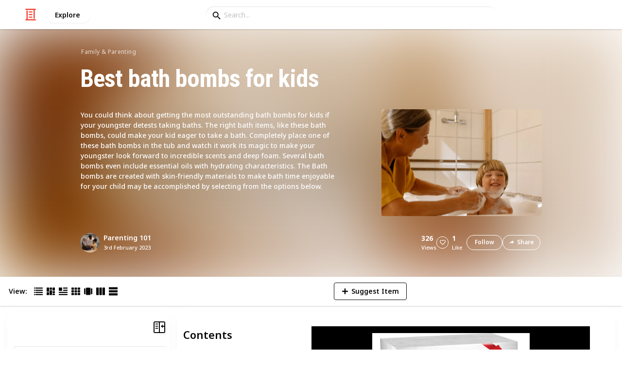

--- FILE ---
content_type: text/html; charset=utf-8
request_url: https://listium.com/@Parenting/79063/best-bath-bombs-for-kids/139/bath-bombs-gift-set
body_size: 31013
content:
<!doctype html>
<html lang="en-us" class="no-js* -mouse-active MouseInterface -desktop-environment DesktopEnvironment" data-reactroot=""><head><title data-react-helmet="true">Bath Bombs Gift Set | Best bath bombs for kids</title><meta data-react-helmet="true" charSet="utf-8"/><meta data-react-helmet="true" property="og:title" content="Bath Bombs Gift Set | Best bath bombs for kids"/><meta data-react-helmet="true" name="description" content="*   😍12 Extra Large Bath Bombs – Each relaxing bath bomb set comes with 12 uniquely handmade bubble bath bombs that are the size of large tennis balls - 4.5 oz... - by @Parenting"/><meta data-react-helmet="true" property="og:description" content="*   😍12 Extra Large Bath Bombs – Each relaxing bath bomb set comes with 12 uniquely handmade bubble bath bombs that are the size of large tennis balls - 4.5 oz... - by @Parenting"/><meta data-react-helmet="true" property="og:image" content="https://listium-res.cloudinary.com/image/upload/f_auto,c_fill,h_630,w_1200,q_auto/ozcq0os2pxlxurfhpi7b.jpg"/><meta data-react-helmet="true" property="og:locale" content="en_US"/><meta data-react-helmet="true" property="og:site_name" content="Listium"/><meta data-react-helmet="true" property="og:type" content="website"/><meta data-react-helmet="true" property="article:published_time" content="2022-12-31T07:17:43.281Z"/><meta data-react-helmet="true" property="article:author" content="Parenting"/><meta data-react-helmet="true" property="og:type" content="article"/><meta data-react-helmet="true" property="article:publisher" content="https://www.facebook.com/Listium"/><meta data-react-helmet="true" name="twitter:card" content="summary_large_image"/><meta data-react-helmet="true" name="twitter:site" content="@listium"/><meta data-react-helmet="true" name="twitter:title" content="Bath Bombs Gift Set | Best bath bombs for kids"/><meta data-react-helmet="true" name="twitter:description" content="*   😍12 Extra Large Bath Bombs – Each relaxing bath bomb set comes with 12 uniquely handmade bubble bath bombs that are the size of large tennis balls - 4.5 oz... - by @Parenting"/><meta data-react-helmet="true" name="twitter:image" content="https://listium-res.cloudinary.com/image/upload/f_auto,c_fill,h_630,w_1200,q_auto/ozcq0os2pxlxurfhpi7b.jpg"/><meta data-react-helmet="true" name="twitter:image:alt" content="Bath Bombs Gift Set | Best bath bombs for kids"/><meta data-react-helmet="true" name="twitter:site:id" content="12005917"/><meta property="og:url" content="https://listium.com/@Parenting/79063/best-bath-bombs-for-kids/139/bath-bombs-gift-set"/><link rel="canonical" href="https://listium.com/@Parenting/79063/best-bath-bombs-for-kids/139/bath-bombs-gift-set"/><meta name="viewport" content="width=device-width, initial-scale=1.0, maximum-scale=1.0,
    user-scalable=0, viewport-fit=cover"/><meta http-equiv="X-UA-Compatible" content="IE=edge,chrome=1"/><meta http-equiv="Content-Type" content="text/html;charset=utf-8"/><meta http-equiv="Accept-CH" content="DPR, Width"/><link rel="preconnect" href="https://fonts.gstatic.com"/><link rel="preconnect" href="https://fonts.googleapis.com"/><link rel="preconnect" href="https://listium-res.cloudinary.com"/><link rel="preconnect" href="https://securepubads.g.doubleclick.net"/><link rel="dns-prefetch" href="https://securepubads.g.doubleclick.net"/><script>
            ;(function() {
              var svh, svw, html = document.documentElement;
              html.classList.remove('no-js*');
              html.classList.add('js*');
              function setViewportHeightCSSVariable() {
                var _svh = html.clientHeight + "px";
                var _svw = (html.clientWidth) + "px";
                if (_svh !== svh) {
                  svh = _svh;
                  html.style.setProperty("--svh", svh);
                }
                if (_svw !== svw) {
                  svw = _svw;
                  html.style.setProperty("--svw", svw);
                }
              }
              var viewportInterval = setInterval(setViewportHeightCSSVariable, 300);
              setTimeout(function() {
                clearInterval(viewportInterval);
              }, 1500);
              window.addEventListener("resize", setViewportHeightCSSVariable, { passive: true });
            })();
          </script><script>
            if (window.performance) {
              window.ListiumPerformance = {
                // 'SERVER_PREFETCH': XXSERVER_PREFETCHXX,
                // 'SERVER_RENDER_TO_STRING': XXSERVER_RENDER_TO_STRINGXX,
                // 'SERVER_PAGE_GENERATION': XXSERVER_PAGE_GENERATIONXX,
                // 'CLIENT_START': window.performance.now(),
                // 'REQUEST_URL': window.location.href,
              };
            }
            // TD - TECHDEBT - SEE REST OF COMMIT
            window.PANELLED_MODAL_COUNTER = 0;
            window.FIRST_LOADED_PATH = window.location.pathname;
          </script><meta name="google-site-verification" content="HCYaX2DXFgygntVJ74nh_AVOrlj82At6e5AH20Ebcks"/><meta name="norton-safeweb-site-verification" content="qfyls62zpa-2qgostq-ujc8zge13bpr194kmzg8q-csvvvcjp13jr6qf1mbgw8s98666y7rr7cqbcy1m-c7sc3fd2am52kl0s6jmkus9yx98905nuyl0qmz0494ign8t"/><meta name="apple-mobile-web-app-capable" content="yes"/><meta name="theme-color" content="#000000"/><meta name="mobile-web-app-capable" content="yes"/><meta name="apple-mobile-web-app-status-bar-style" content="black-translucent"/><meta name="HandheldFriendly" content="true"/><link rel="shortcut icon" href="https://cdn.listium.com/cfe3647b2a4643a230350ff9829fc5dcd121cc56/public/assetsApp/images/icons/prod/favicon-32.png" type="image/x-icon"/><link rel="apple-touch-icon" href="https://cdn.listium.com/cfe3647b2a4643a230350ff9829fc5dcd121cc56/public/assetsApp/images/icons/prod/icon-180.png"/><link rel="apple-touch-icon" sizes="180x180" href="https://cdn.listium.com/cfe3647b2a4643a230350ff9829fc5dcd121cc56/public/assetsApp/images/icons/prod/icon-180.png"/><link rel="apple-touch-icon" sizes="167x167" href="https://cdn.listium.com/cfe3647b2a4643a230350ff9829fc5dcd121cc56/public/assetsApp/images/icons/prod/icon-167.png"/><link rel="apple-touch-icon" sizes="152x152" href="https://cdn.listium.com/cfe3647b2a4643a230350ff9829fc5dcd121cc56/public/assetsApp/images/icons/prod/icon-152.png"/><link rel="apple-touch-icon" sizes="120x120" href="https://cdn.listium.com/cfe3647b2a4643a230350ff9829fc5dcd121cc56/public/assetsApp/images/icons/prod/icon-120.png"/><link href="https://fonts.googleapis.com/css2?family=Roboto+Condensed:wght@700&amp;family=Noto+Sans:ital,wght@0,300..800;1,300..700&amp;display=swap" rel="stylesheet" type="text/css"/><link rel="stylesheet" href="https://cdn.listium.com/cfe3647b2a4643a230350ff9829fc5dcd121cc56/public/assetsApp/css/listium-desktop.min.css"/><meta name="listium-logged-in-css" content="https://cdn.listium.com/cfe3647b2a4643a230350ff9829fc5dcd121cc56/public/assetsApp/css/listium-desktop-logged-in.min.css"/><script>
            ;(function() {
              var loggedInCssPath = document
                .querySelector('meta[name="listium-logged-in-css"]')
                .getAttribute('content');

              try {
                var loggedIn = window.localStorage.getItem('listiumLoggedIn') == 'true';
                if (loggedIn) {
                  var loggedInCss = document.createElement('link');
                  loggedInCss.setAttribute('rel', 'stylesheet');
                  loggedInCss.setAttribute('href', loggedInCssPath);
                  document.head.appendChild(loggedInCss);
                }
              } catch {
              }
            })();
          </script><meta name="p:domain_verify" content="3b4fc272a9e7baf86dc1c6574994a522"/><meta name="app-script-path" content="https://cdn.listium.com/cfe3647b2a4643a230350ff9829fc5dcd121cc56/public/assetsApp/scripts/app-bundle.js"/><meta name="dependencies-script-path" content="https://cdn.listium.com/cfe3647b2a4643a230350ff9829fc5dcd121cc56/public/assetsApp/scripts/dependencies-bundle.js"/><link rel="manifest" href="/api/manifest.json?display=minimal-ui&amp;environment=prod"/><script src="https://cdn.onesignal.com/sdks/OneSignalSDK.js" async=""></script><script>
            var OneSignal = window.OneSignal || [];
            OneSignal.push(["init", {
              appId: "55e34330-173e-440c-b61a-e4955f0ea1a3",
              autoRegister: false,
              allowLocalhostAsSecureOrigin: true,
              notifyButton: {
                enable: false
              },
              welcomeNotification: {
                disable: true
              }
            }]);
          </script><script async="" src="https://www.googletagmanager.com/gtag/js?id=G-LJEC0QT2YC"></script><script>
            window.dataLayer = window.dataLayer || [];
            function gtag(){dataLayer.push(arguments);}
            gtag('js', new Date());
            gtag('set', {cookie_flags: 'SameSite=None;Secure'});
            gtag('config', 'G-LJEC0QT2YC', {
              client_storage: 'auto',
              cookie_domain: '.listium.com'
            });
            </script><script type="application/ld+json">{"@context":"http://schema.org","@type":"WebSite","name":"Listium","alternateName":"Listium","url":"https://listium.com"}</script></head><body><div id="listiumApp"><div class="AppLayout has-NavBar is-Mouse"><div class="AppLayout__container"><div id="ad-slot-above-navbar" class="AdSlotMount AdSlotMount--above-navbar AppLayout__adSlotContainer" data-ad-slot="above-navbar"></div><nav class="NavBar"><div class="NavBar__site-panel"><div class="NavBar__list"><div class="NavBarItem NavBarItem--ListiumMark"><a class="NavBarItem__action" href="/" aria-label="Home Page"><div class="NavBarItem__icon"><svg class="icon icon--ListiumMark" role="graphics-symbol" xmlns="http://www.w3.org/2000/svg" width="240" height="240" viewBox="0 0 240 240"><g fill="#F44636"><path d="M36 216V46.8c0-6.627 5.373-12 12-12s12 5.373 12 12V216h156c6.627 0 12 5.373 12 12s-5.373 12-12 12H24c-6.627 0-12-5.373-12-12s5.373-12 12-12h12z"></path><path d="M94.8 78c-6.627 0-12-5.373-12-12s5.373-12 12-12h50.4c6.627 0 12 5.373 12 12s-5.373 12-12 12H94.8zm1.2 54c-6.627 0-12-5.373-12-12s5.373-12 12-12h48c6.627 0 12 5.373 12 12s-5.373 12-12 12H96zm48 30c6.627 0 12 5.373 12 12s-5.373 12-12 12H96c-6.627 0-12-5.373-12-12s5.373-12 12-12h48z"></path><path d="M204 24v170.4c0 6.627-5.373 12-12 12s-12-5.373-12-12V24H24c-6.627 0-12-5.373-12-12S17.373 0 24 0h192c6.627 0 12 5.373 12 12s-5.373 12-12 12h-12z"></path></g></svg></div></a></div><div class="NavBarItem NavBarItem--Explore"><a class="NavBarItem__action" href="/explore" aria-label="Explore"><div class="NavBarItem__title">Explore</div></a></div></div></div><div class="NavBar__searchBoxContainer"><form class="SiteSearchBox"><div class="SiteSearchBox__inputBoxWrapper"><span class="SiteSearchBox__inputBoxSearchIcon"><i class="icon icon--search"></i></span><input type="text" value="" placeholder="Search..." class="SiteSearchBox__input" role="combobox" aria-expanded="false" aria-activedescendant=""/></div></form></div><div class="NavBar__account-panel"><div class="NavBar__list"></div></div></nav><div class="AppLayout__main"><div class="ListiumList ListiumList--articleMode ListiumList--desktopMode ListiumList--sidebarLeftVisible ListiumList--sidebarRightHidden ListiumList--read-only ListiumList--public ListiumList--published" id=""><style>
    :root {
      --color-list-hue: 242.47deg;
      --color-list-000: oklch(100% 0 none);
      --color-list-000-l: 100%;
      --color-list-000-c: 0;
      --color-list-050: oklch(98.53% 0.01 222.81deg);
      --color-list-050-l: 98.63%;
      --color-list-050-c: 0.0124;
      --color-list-100: oklch(96.94% 0.02 216.81deg);
      --color-list-100-l: 97.27%;
      --color-list-100-c: 0.0308;
      --color-list-200: oklch(93.3% 0.05 222.42deg);
      --color-list-200-l: 93.85%;
      --color-list-200-c: 0.0591;
      --color-list-300: oklch(88.77% 0.08 223.64deg);
      --color-list-300-l: 89.75%;
      --color-list-300-c: 0.0981;
      --color-list-400: oklch(77.16% 0.13 239.96deg);
      --color-list-400-l: 77.45%;
      --color-list-400-c: 0.1367;
      --color-list-500: oklch(65.84% 0.15 242.47deg);
      --color-list-500-l: 65.84%;
      --color-list-500-c: 0.1521;
      --color-list-600: oklch(53.36% 0.14 246.93deg);
      --color-list-600-l: 52.67%;
      --color-list-600-c: 0.1492;
      --color-list-700: oklch(44.84% 0.12 247.97deg);
      --color-list-700-l: 44.11%;
      --color-list-700-c: 0.1301;
      --color-list-800: oklch(33.71% 0.1 250.25deg);
      --color-list-800-l: 32.92%;
      --color-list-800-c: 0.1064;
      --color-list-900: oklch(25.75% 0.08 251.69deg);
      --color-list-900-l: 25.02%;
      --color-list-900-c: 0.0859;
      --color-list-950: oklch(15.86% 0.05 256.08deg);
      --color-list-950-l: 15.14%;
      --color-list-950-c: 0.0635;
      --color-list-999: oklch(0% 0 none);
      --color-list-999-l: 0%;
      --color-list-999-c: 0;
      --color-list-select-anchor: var(--color-list-500, red);
      --color-list-select-00: oklch(97.4% 0.01 255.69deg);
      --color-list-select-0: oklch(61.52% 0.01 254.99deg);
      --color-list-select-1: oklch(63.43% 0.15 0.25deg);
      --color-list-select-2: oklch(63.03% 0.13 30.03deg);
      --color-list-select-3: oklch(62.43% 0.12 55.27deg);
      --color-list-select-4: oklch(61.7% 0.11 86.02deg);
      --color-list-select-5: oklch(60.98% 0.11 115.29deg);
      --color-list-select-6: oklch(60.29% 0.12 143.14deg);
      --color-list-select-7: oklch(61.36% 0.11 183.13deg);
      --color-list-select-8: oklch(62.47% 0.11 211.29deg);
      --color-list-select-9: oklch(62.37% 0.14 239.01deg);
      --color-list-select-10: oklch(61.78% 0.14 259.76deg);
      --color-list-select-11: oklch(62.48% 0.12 289.14deg);
      --color-list-select-12: oklch(63.13% 0.13 325.09deg);
    }
  </style> <!-- --> <header id="listBanner" class="ListBanner ListBanner--published ListBanner--hasDescription ListBanner--hasCoverImage"><div class="ListBanner__scrollContainer"><div class="ListBanner__backgroundImageContainer"><div class="ListBanner__backgroundImageOverlay"></div><img src="https://listium-res.cloudinary.com/image/upload/w_800,h_800,c_limit,q_auto,f_auto/sk2y1o119emzbrtppbhe.jpg" alt="Best bath bombs for kids" class="ListBanner__backgroundImage ImageLoader__img"/></div><div class="ListBanner__textContentContainer"><div class="ListBanner__featureMedia"><img src="https://listium-res.cloudinary.com/image/upload/w_800,h_800,c_limit,q_auto,f_auto/sk2y1o119emzbrtppbhe.jpg" alt="Best bath bombs for kids" class="ListBanner__featureMediaImage ImageLoader__img"/></div><div class="ListBanner__category"><a class="ListBanner__categoryLink" href="/explore/family-and-parenting">family &amp; parenting</a></div><div class="ListBanner__title"><h1 class="ListBannerTitle">Best bath bombs for kids</h1></div><div class="ListBanner__description"><div class="ListBannerDescription"><div class="RichTextEditor RichTextEditor--readOnly RichTextEditor--disabled ql-bubble"><div class="ql-editor"><p>You could think about getting the most outstanding bath bombs for kids if your youngster detests taking baths. The right bath items, like these bath bombs, could make your kid eager to take a bath. Completely place one of these bath bombs in the tub and watch it work its magic to make your youngster look forward to incredible scents and deep foam. Several bath bombs even include essential oils with hydrating characteristics. The Bath bombs are created with skin-friendly materials to make bath time enjoyable for your child may be accomplished by selecting from the options below.</p></div></div></div></div><div class="ListBanner__sharePublishStrip"><div class="ListBannerSharePublishStrip"><div class="ListBannerSharePublishStrip__userContainer"><a href="/@Parenting"><img class="Avatar Avatar--medium ListBannerSharePublishStrip__avatar" src="https://listium-res.cloudinary.com/image/upload/w_112,h_112,c_limit,q_auto,f_auto/v1657637444/gdpsx0of7ddpeluysozg.png?type=normal" alt="Parenting 101"/></a><div class="ListBannerSharePublishStrip__userContent"><a class="ListBannerSharePublishStrip__user" href="/@Parenting"><div class="ListBannerSharePublishStrip__userName">Parenting 101</div></a><div class="ListBannerSharePublishStrip__publishDate">3rd February 2023</div></div></div></div><div class="ListBannerSharePublishStrip"><div class="ListBannerSharePublishStrip__social"><div class="ListBannerSharePublishStrip__stats"><div class="ListBannerSharePublishStrip__stat ListBannerSharePublishStrip__viewsStat"><div class="ListBannerSharePublishStrip__metricNumber">326</div><div class="ListBannerSharePublishStrip__metricTextLabel">views</div></div><div class="ListBannerSharePublishStrip__likeStatsContainer"><div class="Button Button--borderBack Button--smallSize Button--circleShape Button--whiteColor Button--compact Button--rightMargin ListBannerSharePublishStrip__userAction ListBannerSharePublishStrip__likeButton ," aria-label="Like" role="button"><i class="icon icon--heart Button__icon ,__icon"></i></div><div class="ListBannerSharePublishStrip__stat ListBannerSharePublishStrip__likesStat"><div class="ListBannerSharePublishStrip__metricNumber">1</div><div class="ListBannerSharePublishStrip__metricTextLabel">Like</div></div></div></div><div class="ListBannerSharePublishStrip__actions"><span delay="600"><div class="Button Button--borderBack Button--smallSize Button--roundShape Button--whiteColor Button--rightMargin ListBannerSharePublishStrip__userAction ListBannerSharePublishStrip__followButton ," role="button"><span class="Button__text ,__text">Follow</span></div></span><div class="Button Button--borderBack Button--smallSize Button--roundShape Button--whiteColor ListBannerSharePublishStrip__userAction ListBannerSharePublishStrip__socialShareButton ," role="button"><i class="icon icon--share Button__icon ,__icon"></i><span class="Button__text ,__text">Share</span></div></div></div></div></div></div></div></header><div class="ListSettingsBarDesktop"><div class="ListSettingsBarDesktop__setting-container-group ListSettingsBarDesktop__setting-container-group-one"><div class="ListSettingsBarDesktop__setting-container ListSettingsBarDesktop__setting-view-container"><div class="ListSettingsBarDesktop__setting-label ListSettingsBarDesktop__setting-label--view-switch">View:</div><div class="ListSettingsBarDesktop__setting-options"><span delay="600"><div class="Button Button--hoverBack Button--noShadow Button--tinySquareShape Button--defaultColor ," aria-label="Table View" role="button"><svg class="icon icon--ViewTable Button__icon Button__icon--svg ,__icon" role="graphics-symbol" width="24" height="24" viewBox="0 0 24 24" fill="none" xmlns="http://www.w3.org/2000/svg"><g fill="#000"><path d="M.567 4.5h1.866A.567.567 0 0 0 3 3.933V2.067a.567.567 0 0 0-.567-.567H.567A.567.567 0 0 0 0 2.067v1.866a.567.567 0 0 0 .567.567zM23.433 4.5H4.567A.567.567 0 0 1 4 3.933V2.067a.567.567 0 0 1 .567-.567h18.866a.567.567 0 0 1 .567.567v1.866a.567.567 0 0 1-.567.567zM.567 10.5h1.866A.567.567 0 0 0 3 9.933V8.067a.567.567 0 0 0-.567-.567H.567A.567.567 0 0 0 0 8.067v1.866a.567.567 0 0 0 .567.567zM23.433 10.5H4.567A.567.567 0 0 1 4 9.933V8.067a.567.567 0 0 1 .567-.567h18.866a.567.567 0 0 1 .567.567v1.866a.567.567 0 0 1-.567.567zM.567 16.5h1.866A.567.567 0 0 0 3 15.933v-1.866a.567.567 0 0 0-.567-.567H.567a.567.567 0 0 0-.567.567v1.866a.567.567 0 0 0 .567.567zM23.433 16.5H4.567A.567.567 0 0 1 4 15.933v-1.866a.567.567 0 0 1 .567-.567h18.866a.568.568 0 0 1 .567.567v1.866a.567.567 0 0 1-.567.567zM.567 22.5h1.866A.567.567 0 0 0 3 21.933v-1.866a.567.567 0 0 0-.567-.567H.567a.565.565 0 0 0-.567.567v1.866a.567.567 0 0 0 .567.567zM23.433 22.5H4.567A.567.567 0 0 1 4 21.933v-1.866a.567.567 0 0 1 .567-.567h18.866a.568.568 0 0 1 .567.567v1.866a.567.567 0 0 1-.567.567z"></path></g></svg></div></span><span delay="600"><div class="Button Button--hoverBack Button--noShadow Button--tinySquareShape Button--defaultColor ," aria-label="Card View" role="button"><svg class="icon icon--ViewBoard Button__icon Button__icon--svg ,__icon" role="graphics-symbol" width="24" height="24" viewBox="0 0 24 24" fill="none" xmlns="http://www.w3.org/2000/svg"><path d="M7 2.625v9.25C7 12.496 6.496 13 5.875 13h-4.75A1.125 1.125 0 0 1 0 11.875v-9.25C0 2.004.504 1.5 1.125 1.5h4.75C6.496 1.5 7 2.004 7 2.625zm8.5 18.75v-11.25C15.5 9.504 14.996 9 14.375 9h-4.75C9.004 9 8.5 9.504 8.5 10.125v11.25c0 .621.504 1.125 1.125 1.125h4.75c.621 0 1.125-.504 1.125-1.125zM17 2.625v6.25c0 .621.504 1.125 1.125 1.125h4.75C23.496 10 24 9.496 24 8.875v-6.25c0-.621-.504-1.125-1.125-1.125h-4.75C17.504 1.5 17 2.004 17 2.625zm-1.5 3.75v-3.75c0-.621-.504-1.125-1.125-1.125h-4.75c-.621 0-1.125.504-1.125 1.125v3.75c0 .621.504 1.125 1.125 1.125h4.75c.621 0 1.125-.504 1.125-1.125zM0 15.625v5.75c0 .621.504 1.125 1.125 1.125h4.75C6.496 22.5 7 21.996 7 21.375v-5.75c0-.621-.504-1.125-1.125-1.125h-4.75C.504 14.5 0 15.004 0 15.625zM18.125 17h4.75c.621 0 1.125-.504 1.125-1.125v-3.25c0-.621-.504-1.125-1.125-1.125h-4.75c-.621 0-1.125.504-1.125 1.125v3.25c0 .621.504 1.125 1.125 1.125zm0 5.5h4.75c.621 0 1.125-.504 1.125-1.125v-1.75c0-.621-.504-1.125-1.125-1.125h-4.75c-.621 0-1.125.504-1.125 1.125v1.75c0 .621.504 1.125 1.125 1.125z" fill="#000"></path></svg></div></span><span delay="600"><div class="Button Button--hoverBack Button--noShadow Button--tinySquareShape Button--defaultColor active ," aria-label="Article View" role="button"><svg class="icon icon--ViewArticle Button__icon Button__icon--svg ,__icon" role="graphics-symbol" width="24" height="24" viewBox="0 0 24 24" fill="none" xmlns="http://www.w3.org/2000/svg"><g fill="#000"><path d="M.567 10.5h7.866A.567.567 0 0 0 9 9.933l-.043-7.866A.567.567 0 0 0 8.39 1.5H.567A.567.567 0 0 0 0 2.067v7.866a.567.567 0 0 0 .567.567zM23.433 4.5l-10.866.043A.567.567 0 0 1 12 3.976V2.11a.567.567 0 0 1 .567-.567L23.433 1.5a.567.567 0 0 1 .567.567v1.866a.567.567 0 0 1-.567.567zM23.433 10.5l-10.866.043A.567.567 0 0 1 12 9.976V8.11a.567.567 0 0 1 .567-.567L23.433 7.5a.567.567 0 0 1 .567.567v1.866a.567.567 0 0 1-.567.567zM23.433 16.5H.567A.567.567 0 0 1 0 15.933v-1.866a.567.567 0 0 1 .567-.567h22.866a.568.568 0 0 1 .567.567v1.866a.567.567 0 0 1-.567.567zM23.433 22.5H.567A.567.567 0 0 1 0 21.933v-1.866a.567.567 0 0 1 .567-.567h22.866a.568.568 0 0 1 .567.567v1.866a.567.567 0 0 1-.567.567z"></path></g></svg></div></span><span delay="600"><div class="Button Button--hoverBack Button--noShadow Button--tinySquareShape Button--defaultColor ," aria-label="Grid View" role="button"><svg class="icon icon--ViewGrid Button__icon Button__icon--svg ,__icon" role="graphics-symbol" width="24" height="24" viewBox="0 0 24 24" fill="none" xmlns="http://www.w3.org/2000/svg"><path d="M7 2.625v3.75C7 6.996 6.496 7.5 5.875 7.5h-4.75A1.125 1.125 0 0 1 0 6.375v-3.75C0 2.004.504 1.5 1.125 1.5h4.75C6.496 1.5 7 2.004 7 2.625zm8.5 11.25v-3.75C15.5 9.504 14.996 9 14.375 9h-4.75C9.004 9 8.5 9.504 8.5 10.125v3.75c0 .621.504 1.125 1.125 1.125h4.75c.621 0 1.125-.504 1.125-1.125zM17 2.625v3.75c0 .621.504 1.125 1.125 1.125h4.75C23.496 7.5 24 6.996 24 6.375v-3.75c0-.621-.504-1.125-1.125-1.125h-4.75C17.504 1.5 17 2.004 17 2.625zm-1.5 3.75v-3.75c0-.621-.504-1.125-1.125-1.125h-4.75c-.621 0-1.125.504-1.125 1.125v3.75c0 .621.504 1.125 1.125 1.125h4.75c.621 0 1.125-.504 1.125-1.125zM5.875 9h-4.75C.504 9 0 9.504 0 10.125v3.75C0 14.496.504 15 1.125 15h4.75C6.496 15 7 14.496 7 13.875v-3.75C7 9.504 6.496 9 5.875 9zM0 17.625v3.75c0 .621.504 1.125 1.125 1.125h4.75C6.496 22.5 7 21.996 7 21.375v-3.75c0-.621-.504-1.125-1.125-1.125h-4.75C.504 16.5 0 17.004 0 17.625zM18.125 15h4.75c.621 0 1.125-.504 1.125-1.125v-3.75C24 9.504 23.496 9 22.875 9h-4.75C17.504 9 17 9.504 17 10.125v3.75c0 .621.504 1.125 1.125 1.125zm0 7.5h4.75c.621 0 1.125-.504 1.125-1.125v-3.75c0-.621-.504-1.125-1.125-1.125h-4.75c-.621 0-1.125.504-1.125 1.125v3.75c0 .621.504 1.125 1.125 1.125zM8.5 17.625v3.75c0 .621.504 1.125 1.125 1.125h4.75c.621 0 1.125-.504 1.125-1.125v-3.75c0-.621-.504-1.125-1.125-1.125h-4.75c-.621 0-1.125.504-1.125 1.125z" fill="#000"></path></svg></div></span><span delay="600"><div class="Button Button--hoverBack Button--noShadow Button--tinySquareShape Button--defaultColor ," aria-label="Slide View" role="button"><svg class="icon icon--ViewSlideshow Button__icon Button__icon--svg ,__icon" role="graphics-symbol" width="24" height="24" viewBox="0 0 24 24" fill="none" xmlns="http://www.w3.org/2000/svg"><path d="M17.375 1.875H6.625C6.004 1.875 5.5 2.379 5.5 3v17.875c0 .621.504 1.125 1.125 1.125h10.75c.621 0 1.125-.504 1.125-1.125V3c0-.621-.504-1.125-1.125-1.125zM0 5v13.875C0 19.496.504 20 1.125 20h1.75C3.496 20 4 19.496 4 18.875V5c0-.621-.504-1.125-1.125-1.125h-1.75C.504 3.875 0 4.379 0 5zM20 18.875V5c0-.621.504-1.125 1.125-1.125h1.75C23.496 3.875 24 4.379 24 5v13.875c0 .621-.504 1.125-1.125 1.125h-1.75A1.125 1.125 0 0 1 20 18.875z" fill="#000"></path></svg></div></span><span delay="600"><div class="Button Button--hoverBack Button--noShadow Button--tinySquareShape Button--defaultColor ," aria-label="Comparison View" role="button"><svg class="icon icon--ViewComparison Button__icon Button__icon--svg ,__icon" role="graphics-symbol" width="24" height="24" viewBox="0 0 24 24" fill="none" xmlns="http://www.w3.org/2000/svg"><path d="M7 2.625v18.75c0 .621-.504 1.125-1.125 1.125h-4.75A1.125 1.125 0 0 1 0 21.375V2.625C0 2.004.504 1.5 1.125 1.5h4.75C6.496 1.5 7 2.004 7 2.625zm10 0v18.75c0 .621.504 1.125 1.125 1.125h4.75c.621 0 1.125-.504 1.125-1.125V2.625c0-.621-.504-1.125-1.125-1.125h-4.75C17.504 1.5 17 2.004 17 2.625zm-1.5 18.75V2.625c0-.621-.504-1.125-1.125-1.125h-4.75c-.621 0-1.125.504-1.125 1.125v18.75c0 .621.504 1.125 1.125 1.125h4.75c.621 0 1.125-.504 1.125-1.125z" fill="#000"></path></svg></div></span><span delay="600"><div class="Button Button--hoverBack Button--noShadow Button--tinySquareShape Button--defaultColor ," aria-label="List View" role="button"><svg class="icon icon--ViewList Button__icon Button__icon--svg ,__icon" role="graphics-symbol" width="23" height="22" viewBox="0 0 23 22" fill="none" xmlns="http://www.w3.org/2000/svg"><path d="M0 17a1 1 0 0 1 1-1h21a1 1 0 0 1 1 1v4a1 1 0 0 1-1 1H1a1 1 0 0 1-1-1v-4zM0 1a1 1 0 0 1 1-1h21a1 1 0 0 1 1 1v4a1 1 0 0 1-1 1H1a1 1 0 0 1-1-1V1zM0 9a1 1 0 0 1 1-1h21a1 1 0 0 1 1 1v4a1 1 0 0 1-1 1H1a1 1 0 0 1-1-1V9z" fill="#000"></path></svg></div></span></div></div></div><div class="ListSettingsBarDesktop__setting-container-group ListSettingsBarDesktop__setting-container-group-two"><div class="ListSettingsBarDesktop__setting-container"></div><div class="ListSettingsBarDesktop__setting-container"><div class="Button Button--borderBack Button--listColor Button--svgScale-u10 Button--leftMargin ListSettingsBarDesktop__setting-button ListSettingsBarDesktop__setting-suggest-item-button ," aria-label="Suggest Item" role="button"><svg class="icon icon--Plus Button__icon Button__icon--svg ,__icon" role="graphics-symbol" xmlns="http://www.w3.org/2000/svg" viewBox="0 0 26 26"><path d="M22 15H4c-.6 0-1-.4-1-1v-2c0-.6.4-1 1-1h18c.6 0 1 .4 1 1v2c0 .6-.4 1-1 1z"></path><path d="M11 22V4c0-.6.4-1 1-1h2c.6 0 1 .4 1 1v18c0 .6-.4 1-1 1h-2c-.6 0-1-.4-1-1z"></path></svg><span class="Button__text ,__text">Suggest Item</span></div></div></div><div class="ListSettingsBarDesktop__setting-container-group ListSettingsBarDesktop__setting-container-group-three"><div class="ListSettingsBarDesktop__setting-container ListSettingsBarDesktop__setting-buttons-container"><span></span></div></div></div><div class="ListiumList__listWrapper ListiumList__listWrapper--articleView"><div class="ListiumList__listContainer" id="listContainer"><div class="ListiumList__listContainerInner"><main class="ListArticleView ListArticleView--published"><div class="ListArticleView__articleContainer"><div class="ListArticleView__tableOfContentsContainer ListArticleView__tableOfContentsContainer--closed"><div class="TableOfContents"><div class="TableOfContents__title">Contents</div><ul class="TableOfContents__list"><li class="TableOfContents__listItem"><img class="TableOfContents__thumbnail" src="https://listium-res.cloudinary.com/image/upload/if_ar_lt_1/c_pad,b_auto,w_36,h_36/if_else/c_fill,g_auto,w_36,h_36/if_end/yw2u7gcvt0dctfer4z1p.webp" alt="Kids Bath Bomb Gift Set for Body to Soak"/>Kids Bath Bomb Gift Set for Body to Soak</li><li class="TableOfContents__listItem"><img class="TableOfContents__thumbnail" src="https://listium-res.cloudinary.com/image/upload/if_ar_lt_1/c_pad,b_auto,w_36,h_36/if_else/c_fill,g_auto,w_36,h_36/if_end/ozcq0os2pxlxurfhpi7b.webp" alt="Bath Bombs Gift Set"/>Bath Bombs Gift Set</li><li class="TableOfContents__listItem"><img class="TableOfContents__thumbnail" src="https://listium-res.cloudinary.com/image/upload/if_ar_lt_1/c_pad,b_auto,w_36,h_36/if_else/c_fill,g_auto,w_36,h_36/if_end/qftjft6duikl4c7llzhq.webp" alt="Bath Bombs Gift Set"/>Bath Bombs Gift Set</li><li class="TableOfContents__listItem"><img class="TableOfContents__thumbnail" src="https://listium-res.cloudinary.com/image/upload/if_ar_lt_1/c_pad,b_auto,w_36,h_36/if_else/c_fill,g_auto,w_36,h_36/if_end/ygrglpgew5rlzcnzumaz.webp" alt="Bath Bombs for Women &amp; Kids"/>Bath Bombs for Women &amp; Kids</li><li class="TableOfContents__listItem"><img class="TableOfContents__thumbnail" src="https://listium-res.cloudinary.com/image/upload/if_ar_lt_1/c_pad,b_auto,w_36,h_36/if_else/c_fill,g_auto,w_36,h_36/if_end/bfoorfeb7ih5qkb7pcgj.webp" alt="Ninja Bubble Bath Bomb for Kids"/>Ninja Bubble Bath Bomb for Kids</li><li class="TableOfContents__listItem"><img class="TableOfContents__thumbnail" src="https://listium-res.cloudinary.com/image/upload/if_ar_lt_1/c_pad,b_auto,w_36,h_36/if_else/c_fill,g_auto,w_36,h_36/if_end/gton2gjvwpac4drp9jw8.webp" alt="Dino Egg Bath Bombs"/>Dino Egg Bath Bombs</li><li class="TableOfContents__listItem"><img class="TableOfContents__thumbnail" src="https://listium-res.cloudinary.com/image/upload/if_ar_lt_1/c_pad,b_auto,w_36,h_36/if_else/c_fill,g_auto,w_36,h_36/if_end/kzn2kwdu2s5icazi2rtp.webp" alt="Bath Bombs for Kids"/>Bath Bombs for Kids</li><li class="TableOfContents__listItem"><img class="TableOfContents__thumbnail" src="https://listium-res.cloudinary.com/image/upload/if_ar_lt_1/c_pad,b_auto,w_36,h_36/if_else/c_fill,g_auto,w_36,h_36/if_end/knme3jv8k14jxw2trdd9.webp" alt="Unicorn Bath Bomb Gift Set"/>Unicorn Bath Bomb Gift Set</li><li class="TableOfContents__listItem"><img class="TableOfContents__thumbnail" src="https://listium-res.cloudinary.com/image/upload/if_ar_lt_1/c_pad,b_auto,w_36,h_36/if_else/c_fill,g_auto,w_36,h_36/if_end/wtp9u3zgztgbp7xzrbtl.webp" alt="Unicorn Bath Bombs for Girls kid"/>Unicorn Bath Bombs for Girls kid</li><li class="TableOfContents__listItem"><img class="TableOfContents__thumbnail" src="https://listium-res.cloudinary.com/image/upload/if_ar_lt_1/c_pad,b_auto,w_36,h_36/if_else/c_fill,g_auto,w_36,h_36/if_end/revikxe8jsv02cpvvudg.webp" alt="Mermaid Bath Bombs for Girls"/>Mermaid Bath Bombs for Girls</li><li class="TableOfContents__listItem"><img class="TableOfContents__thumbnail" src="https://listium-res.cloudinary.com/image/upload/if_ar_lt_1/c_pad,b_auto,w_36,h_36/if_else/c_fill,g_auto,w_36,h_36/if_end/dlxbo7bwv9gdyd4mw4md.webp" alt="Bath Bombs Gift Set"/>Bath Bombs Gift Set</li><li class="TableOfContents__listItem"><img class="TableOfContents__thumbnail" src="https://listium-res.cloudinary.com/image/upload/if_ar_lt_1/c_pad,b_auto,w_36,h_36/if_else/c_fill,g_auto,w_36,h_36/if_end/bzvtkn7rjmw7mjkcpapk.webp" alt="Galaxy Bath Bomb"/>Galaxy Bath Bomb</li><li class="TableOfContents__listItem"><img class="TableOfContents__thumbnail" src="https://listium-res.cloudinary.com/image/upload/if_ar_lt_1/c_pad,b_auto,w_36,h_36/if_else/c_fill,g_auto,w_36,h_36/if_end/qkab636iizhmeqtskzek.webp" alt="Bath Bombs for Kids"/>Bath Bombs for Kids</li><li class="TableOfContents__listItem"><img class="TableOfContents__thumbnail" src="https://listium-res.cloudinary.com/image/upload/if_ar_lt_1/c_pad,b_auto,w_36,h_36/if_else/c_fill,g_auto,w_36,h_36/if_end/oergnst31gskx7xrcqce.webp" alt="Kids Bath Bombs"/>Kids Bath Bombs</li><li class="TableOfContents__listItem"><img class="TableOfContents__thumbnail" src="https://listium-res.cloudinary.com/image/upload/if_ar_lt_1/c_pad,b_auto,w_36,h_36/if_else/c_fill,g_auto,w_36,h_36/if_end/t3n8nreutb4orfyjazex.webp" alt="Spa Bubble Bombs Unicorn Surprise Set"/>Spa Bubble Bombs Unicorn Surprise Set</li><li class="TableOfContents__listItem"><img class="TableOfContents__thumbnail" src="https://listium-res.cloudinary.com/image/upload/if_ar_lt_1/c_pad,b_auto,w_36,h_36/if_else/c_fill,g_auto,w_36,h_36/if_end/jhkp80xgoxgkld26yx2p.webp" alt="Ribivaul Rainbow Bath Bombs"/>Ribivaul Rainbow Bath Bombs</li><li class="TableOfContents__listItem"><img class="TableOfContents__thumbnail" src="https://listium-res.cloudinary.com/image/upload/if_ar_lt_1/c_pad,b_auto,w_36,h_36/if_else/c_fill,g_auto,w_36,h_36/if_end/catzgimgdo3up6smcodi.webp" alt="Natural Bath Bombs Gift Set"/>Natural Bath Bombs Gift Set</li><li class="TableOfContents__listItem"><img class="TableOfContents__thumbnail" src="https://listium-res.cloudinary.com/image/upload/if_ar_lt_1/c_pad,b_auto,w_36,h_36/if_else/c_fill,g_auto,w_36,h_36/if_end/rmswhxelnn7qy9myzz3z.png" alt="Organic Bath Bombs for Kids"/>Organic Bath Bombs for Kids</li><li class="TableOfContents__listItem"><img class="TableOfContents__thumbnail" src="https://listium-res.cloudinary.com/image/upload/if_ar_lt_1/c_pad,b_auto,w_36,h_36/if_else/c_fill,g_auto,w_36,h_36/if_end/igo5kcqz9brzdp9yg2di.png" alt="Huge Bath Bombs for Kids"/>Huge Bath Bombs for Kids</li><li class="TableOfContents__listItem"><img class="TableOfContents__thumbnail" src="https://listium-res.cloudinary.com/image/upload/if_ar_lt_1/c_pad,b_auto,w_36,h_36/if_else/c_fill,g_auto,w_36,h_36/if_end/gaxgv7zphv9kdtknzbyw.webp" alt="30 Pcs Bath Bomb Gift Set"/>30 Pcs Bath Bomb Gift Set</li></ul></div></div><div class="ListArticleView__articleBodyContainer"><div class="ListItemsRendererVirtuoso"><div class="ListItemsRendererVirtuoso__ssr"><div class="ListItemsRendererVirtuoso__ssrInner"><li class="ListItem list-Article list-article--data list-article-published" data-row-key="138"><div class="ListArticleItem ListArticleItem--withArticleImage ListArticleItem--withArticleLongText"><div class="ListArticleItem__imageWrapper"><section class="ImageGallery ImageGallery--singleImage"><img src="https://listium-res.cloudinary.com/image/upload/w_800,h_800,c_limit,q_auto,f_auto/yw2u7gcvt0dctfer4z1p.webp" alt="Kids Bath Bomb Gift Set for Body to Soak" class="ImageGallery__singleImg ImageLoader__img"/></section></div><div class="ListArticleItem__textWrapper"><div class="ListArticleItem__itemHeader"><div class="ListArticleItem__title">Kids Bath Bomb Gift Set for Body to Soak</div><div class="ListArticleItem__itemHeaderButtons"><a class="Button Button--borderBack Button--listColor ListItem__viewButton list-Article list-article--data list-article-published__viewButton ," href="/@Parenting/79063/best-bath-bombs-for-kids/138/kids-bath-bomb-gift-set-for-body-to-soak"></a></div></div><div class="ListArticleItem__linksSection"><a class="Button Button--subtleBack Button--listColor Button--compact Button--externalLink ListLinks__link ," href="https://www.amazon.com/dp/B01LYFI1ST/?tag=listium03-20" target="_blank" rel="noopener noreferrer nofollow ugc"><i class="icon icon--amazon-squared Button__icon ,__icon"></i><span class="Button__text ,__text">Link to Buy</span></a></div><div class="ListArticleItem__mainContentContainer"><div class="ListArticleItem__metaSectionContainer"><div class="ListArticleItem__metaSection"><div class="ListMetaFields__metaEntry"><div class="ListMetaFields__metaLabelsBackground ListMetaFields__metaEntryLabel">Brand Name</div><span class="ListMetaFields__metaEntryValue"><div class="ListMetaFields__metaEntryValueContent"><div class="MultiSelectLabels"><ul class="MultiSelectLabels__content"><li class="MultiSelectLabels__value MultiSelectLabels__value--single MultiSelectLabels__value--noColors">Sky Organics</li></ul></div></div></span></div><div class="ListMetaFields__metaEntry"><div class="ListMetaFields__metaLabelsBackground ListMetaFields__metaEntryLabel">Used Material</div><span class="ListMetaFields__metaEntryValue"><div class="ListMetaFields__metaEntryValueContent"><div class="MultiSelectLabels"><ul class="MultiSelectLabels__content"><li class="MultiSelectLabels__value" style="background-color:var(--color-list-select-1)">Cruelty Free</li></ul></div></div></span></div><div class="ListMetaFields__metaEntry"><div class="ListMetaFields__metaLabelsBackground ListMetaFields__metaEntryLabel">Price (Price can be change any time)</div><span class="ListMetaFields__metaEntryValue"><div class="ListMetaFields__metaEntryValueContent">$17.94</div></span></div><div class="ListMetaFields__metaEntry"><div class="ListMetaFields__metaLabelsBackground ListMetaFields__metaEntryLabel">Amazon Star Ratings</div><span class="ListMetaFields__metaEntryValue"><div class="ListMetaFields__metaEntryValueContent">4.50</div></span></div></div></div><div class="ListArticleItem__longTextContainer"><div class="ListLongText__longText"><div class="ListLongText__longTextTitle ListLongText__longTextTitle--placeholder"></div><div class="RichTextEditor RichTextEditor--readOnly RichTextEditor--disabled ql-bubble ListLongText__longTextContent longArticleLowerFont"><div class="ql-editor"><ul>
<li>WHY WE LOVE IT: Made with purifying epsom salts and one-of-a-kind fun fragrances.</li>
<li>SOAK &amp; REFRESH: Refresh the skin and leave it feeling soft when you leave the tub.</li>
<li>FUN: Sky Organics Kids Bath Bomb Gift Set brings fizz, vivid colors and surprise gender neutral toys to make bath time a splash.</li>
<li>FOR BEST RESULTS: Fill your tub with warm water, drop in a bath bomb and enjoy! For external use only.</li>
<li>GOOD FOR YOU, GOOD FOR THE PLANET: Sky Organics Kids Bath Bomb Gift Set is cruelty-free and responsibly made in small batches with the highest quality ingredients.</li>
</ul></div></div></div></div></div></div><div class="ListArticleItem__articleBottomSeparator"></div></div></li><li class="ListItem list-Article list-article--data list-article-published" data-row-key="139"><div class="ListArticleItem ListArticleItem--withArticleImage ListArticleItem--withArticleLongText"><div class="ListArticleItem__imageWrapper"><section class="ImageGallery ImageGallery--singleImage"><img src="https://listium-res.cloudinary.com/image/upload/w_800,h_800,c_limit,q_auto,f_auto/ozcq0os2pxlxurfhpi7b.webp" alt="Bath Bombs Gift Set" class="ImageGallery__singleImg ImageLoader__img"/></section></div><div class="ListArticleItem__textWrapper"><div class="ListArticleItem__itemHeader"><div class="ListArticleItem__title">Bath Bombs Gift Set</div><div class="ListArticleItem__itemHeaderButtons"><a class="Button Button--borderBack Button--listColor ListItem__viewButton list-Article list-article--data list-article-published__viewButton ," href="/@Parenting/79063/best-bath-bombs-for-kids/139/bath-bombs-gift-set"></a></div></div><div class="ListArticleItem__linksSection"><a class="Button Button--subtleBack Button--listColor Button--compact Button--externalLink ListLinks__link ," href="https://www.amazon.com/dp/B071YTN8PQ/?tag=listium03-20" target="_blank" rel="noopener noreferrer nofollow ugc"><i class="icon icon--amazon-squared Button__icon ,__icon"></i><span class="Button__text ,__text">Link to Buy</span></a></div><div class="ListArticleItem__mainContentContainer"><div class="ListArticleItem__metaSectionContainer"><div class="ListArticleItem__metaSection"><div class="ListMetaFields__metaEntry"><div class="ListMetaFields__metaLabelsBackground ListMetaFields__metaEntryLabel">Brand Name</div><span class="ListMetaFields__metaEntryValue"><div class="ListMetaFields__metaEntryValueContent"><div class="MultiSelectLabels"><ul class="MultiSelectLabels__content"><li class="MultiSelectLabels__value MultiSelectLabels__value--single MultiSelectLabels__value--noColors">Amor Bath Bombs</li></ul></div></div></span></div><div class="ListMetaFields__metaEntry"><div class="ListMetaFields__metaLabelsBackground ListMetaFields__metaEntryLabel">Used Material</div><span class="ListMetaFields__metaEntryValue"><div class="ListMetaFields__metaEntryValueContent"><div class="MultiSelectLabels"><ul class="MultiSelectLabels__content"><li class="MultiSelectLabels__value" style="background-color:var(--color-list-select-2)">Gluten Free</li><li class="MultiSelectLabels__value" style="background-color:var(--color-list-select-3)">Non Toxic</li><li class="MultiSelectLabels__value" style="background-color:var(--color-list-select-1)">Cruelty Free</li><li class="MultiSelectLabels__value" style="background-color:var(--color-list-select-4)">Vegan</li></ul></div></div></span></div><div class="ListMetaFields__metaEntry"><div class="ListMetaFields__metaLabelsBackground ListMetaFields__metaEntryLabel">Price (Price can be change any time)</div><span class="ListMetaFields__metaEntryValue"><div class="ListMetaFields__metaEntryValueContent">$35.00</div></span></div><div class="ListMetaFields__metaEntry"><div class="ListMetaFields__metaLabelsBackground ListMetaFields__metaEntryLabel">Amazon Star Ratings</div><span class="ListMetaFields__metaEntryValue"><div class="ListMetaFields__metaEntryValueContent">4.40</div></span></div></div></div><div class="ListArticleItem__longTextContainer"><div class="ListLongText__longText"><div class="ListLongText__longTextTitle ListLongText__longTextTitle--placeholder"></div><div class="RichTextEditor RichTextEditor--readOnly RichTextEditor--disabled ql-bubble ListLongText__longTextContent longArticleLowerFont"><div class="ql-editor"><ul>
<li>😍12 Extra Large Bath Bombs – Each relaxing bath bomb set comes with 12 uniquely handmade bubble bath bombs that are the size of large tennis balls - 4.5 oz; while other bath bombs are only 2 oz </li>
<li>🍋12 Different Scents – Whether you want a relaxing or energizing bath soak, you'll find the right scent among these aromatherapy bath bombs: Raspberry, Sweet Orange, Mango Papaya, Rose, Green Tea, Peppermint, Lavender, Grapefruit, Fun In The Bath, Coconut, Passion Fruit, Lemon </li>
<li>💧Moisturizing &amp; Relaxing – A good, long soak with romantic bath bombs is not only therapeutic &amp; good for the mind, it's also good for your skin. Our relaxing bath bombs are made with moisturizing organic shea butter that's great for normal to dry skin</li>
<li>👨‍👩 Handmade With Care – We don't just make bath bombs, we are really passionate about making them! That's why each bath bomb gift set is handmade, ‍cruelty-free, vegan &amp; gluten free, plus our relaxing bath products will not stain your tub</li>
<li>🎁 Wonderful Gift – Our bath bombs are meant to share! You can gift the whole set of 12 or individual bath bombs. Each bath bomb is individually wrapped, so you can surprise your loved ones for Valentines or Mothers Day, Christmas, birthday or any other occasion</li>
</ul></div></div></div></div></div></div><div class="ListArticleItem__articleBottomSeparator"></div></div></li><li class="ListItem list-Article list-article--data list-article-published" data-row-key="140"><div class="ListArticleItem ListArticleItem--withArticleImage ListArticleItem--withArticleLongText"><div class="ListArticleItem__imageWrapper"><section class="ImageGallery ImageGallery--singleImage"><img src="https://listium-res.cloudinary.com/image/upload/w_800,h_800,c_limit,q_auto,f_auto/qftjft6duikl4c7llzhq.webp" alt="Bath Bombs Gift Set" class="ImageGallery__singleImg ImageLoader__img"/></section></div><div class="ListArticleItem__textWrapper"><div class="ListArticleItem__itemHeader"><div class="ListArticleItem__title">Bath Bombs Gift Set</div><div class="ListArticleItem__itemHeaderButtons"><a class="Button Button--borderBack Button--listColor ListItem__viewButton list-Article list-article--data list-article-published__viewButton ," href="/@Parenting/79063/best-bath-bombs-for-kids/140/bath-bombs-gift-set"></a></div></div><div class="ListArticleItem__linksSection"><a class="Button Button--subtleBack Button--listColor Button--compact Button--externalLink ListLinks__link ," href="https://www.amazon.com/dp/B07Q8XDQYJ/?tag=listium03-20" target="_blank" rel="noopener noreferrer nofollow ugc"><i class="icon icon--amazon-squared Button__icon ,__icon"></i><span class="Button__text ,__text">Link to Buy</span></a></div><div class="ListArticleItem__mainContentContainer"><div class="ListArticleItem__metaSectionContainer"><div class="ListArticleItem__metaSection"><div class="ListMetaFields__metaEntry"><div class="ListMetaFields__metaLabelsBackground ListMetaFields__metaEntryLabel">Brand Name</div><span class="ListMetaFields__metaEntryValue"><div class="ListMetaFields__metaEntryValueContent"><div class="MultiSelectLabels"><ul class="MultiSelectLabels__content"><li class="MultiSelectLabels__value MultiSelectLabels__value--single MultiSelectLabels__value--noColors">Aofmee</li></ul></div></div></span></div><div class="ListMetaFields__metaEntry"><div class="ListMetaFields__metaLabelsBackground ListMetaFields__metaEntryLabel">Used Material</div><span class="ListMetaFields__metaEntryValue"><div class="ListMetaFields__metaEntryValueContent"><div class="MultiSelectLabels"><ul class="MultiSelectLabels__content"><li class="MultiSelectLabels__value" style="background-color:var(--color-list-select-1)">Cruelty Free</li><li class="MultiSelectLabels__value" style="background-color:var(--color-list-select-4)">Vegan</li></ul></div></div></span></div><div class="ListMetaFields__metaEntry"><div class="ListMetaFields__metaLabelsBackground ListMetaFields__metaEntryLabel">Price (Price can be change any time)</div><span class="ListMetaFields__metaEntryValue"><div class="ListMetaFields__metaEntryValueContent">$14.96</div></span></div><div class="ListMetaFields__metaEntry"><div class="ListMetaFields__metaLabelsBackground ListMetaFields__metaEntryLabel">Amazon Star Ratings</div><span class="ListMetaFields__metaEntryValue"><div class="ListMetaFields__metaEntryValueContent">4.70</div></span></div></div></div><div class="ListArticleItem__longTextContainer"><div class="ListLongText__longText"><div class="ListLongText__longTextTitle ListLongText__longTextTitle--placeholder"></div><div class="RichTextEditor RichTextEditor--readOnly RichTextEditor--disabled ql-bubble ListLongText__longTextContent longArticleLowerFont"><div class="ql-editor"><ul>
<li>🎁 Sweet and Romantic Gift Set for All Occasions - Surprise your family, lover, and friends with an exquisite bath bombs gift set on the Valentine's Day, Birthday, Christmas, Anniversary and other occasions. Just to show them that they are a special person in your life.</li>
<li>❤️ Intoxicating &amp; Funny - 6 lovingly handcrafted bath bombs, all with longer-lasting perfuming effects, give you an special multilayered explosion of color and scent. Each bath bomb is unique, but ultimately perfect in its own little way.</li>
<li>❤️ Hydrate, Repair and Replenishe Your Skin - Our bath bombs are rich in Vitamins A, E and F, they will envelop your body in a blanket of natural essential oils, Cocoa and Shea Butters. They moisturize and deeply nourish weather-worn skin helping you to bloom throughout the day.</li>
<li>❤️ Cruelty-Free &amp; Vegan-Friendly - Enjoy the moisturizing and uplifting baths with natural, non-toxic ingredients. Our bath bombs are friendly for all ages. We never experiment on animals - we don't have to because nothing toxic or harmful will ever go into our bath bombs.</li>
<li>❤️ Enjoying SPA Aromatherapy at Home - Why not give you a relaxing and soothing gift set after an exhausted day? These serenity-inducing presents will help you create a stress-free zone to unwind. So Go Ahead &amp; Treat Yourself Or Loved One Today!</li>
</ul></div></div></div></div></div></div><div class="ListArticleItem__articleBottomSeparator"></div></div></li><li class="ListItem list-Article list-article--data list-article-published" data-row-key="141"><div class="ListArticleItem ListArticleItem--withArticleImage ListArticleItem--withArticleLongText"><div class="ListArticleItem__imageWrapper"><section class="ImageGallery ImageGallery--singleImage"><img src="https://listium-res.cloudinary.com/image/upload/w_800,h_800,c_limit,q_auto,f_auto/ygrglpgew5rlzcnzumaz.webp" alt="Bath Bombs for Women &amp; Kids" class="ImageGallery__singleImg ImageLoader__img"/></section></div><div class="ListArticleItem__textWrapper"><div class="ListArticleItem__itemHeader"><div class="ListArticleItem__title">Bath Bombs for Women &amp; Kids</div><div class="ListArticleItem__itemHeaderButtons"><a class="Button Button--borderBack Button--listColor ListItem__viewButton list-Article list-article--data list-article-published__viewButton ," href="/@Parenting/79063/best-bath-bombs-for-kids/141/bath-bombs-for-women-kids"></a></div></div><div class="ListArticleItem__linksSection"><a class="Button Button--subtleBack Button--listColor Button--compact Button--externalLink ListLinks__link ," href="https://www.amazon.com/dp/B0BHH6GFC1/?tag=listium03-20" target="_blank" rel="noopener noreferrer nofollow ugc"><i class="icon icon--amazon-squared Button__icon ,__icon"></i><span class="Button__text ,__text">Link to Buy</span></a></div><div class="ListArticleItem__mainContentContainer"><div class="ListArticleItem__metaSectionContainer"><div class="ListArticleItem__metaSection"><div class="ListMetaFields__metaEntry"><div class="ListMetaFields__metaLabelsBackground ListMetaFields__metaEntryLabel">Brand Name</div><span class="ListMetaFields__metaEntryValue"><div class="ListMetaFields__metaEntryValueContent"><div class="MultiSelectLabels"><ul class="MultiSelectLabels__content"><li class="MultiSelectLabels__value MultiSelectLabels__value--single MultiSelectLabels__value--noColors">Aofmee</li></ul></div></div></span></div><div class="ListMetaFields__metaEntry"><div class="ListMetaFields__metaLabelsBackground ListMetaFields__metaEntryLabel">Used Material</div><span class="ListMetaFields__metaEntryValue"><div class="ListMetaFields__metaEntryValueContent"><div class="MultiSelectLabels"><ul class="MultiSelectLabels__content"><li class="MultiSelectLabels__value" style="background-color:var(--color-list-select-1)">Cruelty Free</li><li class="MultiSelectLabels__value" style="background-color:var(--color-list-select-4)">Vegan</li></ul></div></div></span></div><div class="ListMetaFields__metaEntry"><div class="ListMetaFields__metaLabelsBackground ListMetaFields__metaEntryLabel">Price (Price can be change any time)</div><span class="ListMetaFields__metaEntryValue"><div class="ListMetaFields__metaEntryValueContent">$19.99</div></span></div><div class="ListMetaFields__metaEntry"><div class="ListMetaFields__metaLabelsBackground ListMetaFields__metaEntryLabel">Amazon Star Ratings</div><span class="ListMetaFields__metaEntryValue"><div class="ListMetaFields__metaEntryValueContent">4.70</div></span></div></div></div><div class="ListArticleItem__longTextContainer"><div class="ListLongText__longText"><div class="ListLongText__longTextTitle ListLongText__longTextTitle--placeholder"></div><div class="RichTextEditor RichTextEditor--readOnly RichTextEditor--disabled ql-bubble ListLongText__longTextContent longArticleLowerFont"><div class="ql-editor"><ul>
<li>【Skin Care &amp; Nourishment】 Aofmee Bath Bombs Made from high quality essential oils, shea butter, cocoa butter and natural fragrances. They cleanse the skin while leaving you feeling gentle, moisturized, relaxed and nourished for healthier and more vibrant skin. Natural Ingredients are friendly for all ages.</li>
<li>【Multiple Fragrances】You will experience 8 different scents bath bombs and pleasures: Honey Peach, Pink Cocoa, Victoria's Lover, Sweet Orange, Blue Ocean,Freesia, Eucalyptus &amp; Mentho, Sprinkle Cupcake. It's intoxicating! And best of all, you will get a super cute mini "Flamingo" ornament.</li>
<li>【Dense &amp; Colorful Bubbles】When you throw the bath bombs into the bathtub, they will start releasing colorful bubbles with a charming scent. Looking at the colorful bubbles will change your mood for the better because you are about to enjoy a particularly good bath time.</li>
<li>【Enjoy a Home Spa】You don't need to go to a spa, just get a relaxing and pleasant bath at home, which will help you sleep, remove fatigue, relieve stress and bring energy to your body. Natural organic bath bombs suitable for women kids and Adults, you can also enjoy them with your loved ones and family.</li>
<li>【Superb Gift Sets】Give this exquisite bath bomb gift set to your family, lover and friends, This is the best stocking stuffers for women. Valentine's day, Birthday, Anniversary gift for her, Thanksgiving , Christmas gift for women kids girls wife mom, They will surely feel your heart and love it.</li>
</ul></div></div></div></div></div></div><div class="ListArticleItem__articleBottomSeparator"></div></div></li><li class="ListItem list-Article list-article--data list-article-published" data-row-key="142"><div class="ListArticleItem ListArticleItem--withArticleImage ListArticleItem--withArticleLongText"><div class="ListArticleItem__imageWrapper"><section class="ImageGallery ImageGallery--singleImage"><img src="https://listium-res.cloudinary.com/image/upload/w_800,h_800,c_limit,q_auto,f_auto/bfoorfeb7ih5qkb7pcgj.webp" alt="Ninja Bubble Bath Bomb for Kids" class="ImageGallery__singleImg ImageLoader__img"/></section></div><div class="ListArticleItem__textWrapper"><div class="ListArticleItem__itemHeader"><div class="ListArticleItem__title">Ninja Bubble Bath Bomb for Kids</div><div class="ListArticleItem__itemHeaderButtons"><a class="Button Button--borderBack Button--listColor ListItem__viewButton list-Article list-article--data list-article-published__viewButton ," href="/@Parenting/79063/best-bath-bombs-for-kids/142/ninja-bubble-bath-bomb-for-kids"></a></div></div><div class="ListArticleItem__linksSection"><a class="Button Button--subtleBack Button--listColor Button--compact Button--externalLink ListLinks__link ," href="https://www.amazon.com/dp/B07R92DCDG/?tag=listium03-20" target="_blank" rel="noopener noreferrer nofollow ugc"><i class="icon icon--amazon-squared Button__icon ,__icon"></i><span class="Button__text ,__text">Link to Buy</span></a></div><div class="ListArticleItem__mainContentContainer"><div class="ListArticleItem__metaSectionContainer"><div class="ListArticleItem__metaSection"><div class="ListMetaFields__metaEntry"><div class="ListMetaFields__metaLabelsBackground ListMetaFields__metaEntryLabel">Brand Name</div><span class="ListMetaFields__metaEntryValue"><div class="ListMetaFields__metaEntryValueContent"><div class="MultiSelectLabels"><ul class="MultiSelectLabels__content"><li class="MultiSelectLabels__value MultiSelectLabels__value--single MultiSelectLabels__value--noColors">Two Sisters</li></ul></div></div></span></div><div class="ListMetaFields__metaEntry"><div class="ListMetaFields__metaLabelsBackground ListMetaFields__metaEntryLabel">Used Material</div><span class="ListMetaFields__metaEntryValue"><div class="ListMetaFields__metaEntryValueContent"><div class="MultiSelectLabels"><ul class="MultiSelectLabels__content"><li class="MultiSelectLabels__value" style="background-color:var(--color-list-select-5)">Nut Free</li><li class="MultiSelectLabels__value" style="background-color:var(--color-list-select-6)">Phthalate Free</li><li class="MultiSelectLabels__value" style="background-color:var(--color-list-select-2)">Gluten Free</li><li class="MultiSelectLabels__value" style="background-color:var(--color-list-select-7)">Eco Friendly</li><li class="MultiSelectLabels__value" style="background-color:var(--color-list-select-8)">Non GMO</li><li class="MultiSelectLabels__value" style="background-color:var(--color-list-select-1)">Cruelty Free</li><li class="MultiSelectLabels__value" style="background-color:var(--color-list-select-4)">Vegan</li></ul></div></div></span></div><div class="ListMetaFields__metaEntry"><div class="ListMetaFields__metaLabelsBackground ListMetaFields__metaEntryLabel">Price (Price can be change any time)</div><span class="ListMetaFields__metaEntryValue"><div class="ListMetaFields__metaEntryValueContent">$8.99</div></span></div><div class="ListMetaFields__metaEntry"><div class="ListMetaFields__metaLabelsBackground ListMetaFields__metaEntryLabel">Amazon Star Ratings</div><span class="ListMetaFields__metaEntryValue"><div class="ListMetaFields__metaEntryValueContent">4.70</div></span></div></div></div><div class="ListArticleItem__longTextContainer"><div class="ListLongText__longText"><div class="ListLongText__longTextTitle ListLongText__longTextTitle--placeholder"></div><div class="RichTextEditor RichTextEditor--readOnly RichTextEditor--disabled ql-bubble ListLongText__longTextContent longArticleLowerFont"><div class="ql-editor"><ul>
<li>✨IT’S ALL FUN AND BUBBLES: Your kiddo will love the colorful scented water, surprise toys inside, and did we mention- a lot of BUBBLES! Unlike other bath bombs, ours actually create a Bubble Bath! Each Kids Surprise Bath Bomb has a surprise Toy inside. No matter what your day was like, it always ends better with a Two Sisters Bubble Bath!</li>
<li>💎EXPERIENCE THE BEST SURPRISES: We've found the widest variety of treasures that we know your kids will love! Compare our surprises to the small generic plastic figures offered by most others - don't settle for less than the best! All our products are handmade in the US by a team of flex-working moms. All surprises used in our Bath Bombs have passed U.S. Toy and Jewelry Safety Testing for Kids Products.</li>
<li>🛀99% NATURAL INGREDIENTS SAFE FOR SENSITIVE SKIN: We only use high quality USA-Sourced Ingredients that are safe for sensitive skin and won’t stain your tub! All of our products are Handmade by Moms and are Vegan, Gluten-Free, Nut-Free, Phthalate-Free, Cruelty-Free, Non-GMO, and Eco-Friendly. We don't use ingredients we wouldn't use on our own children.</li>
<li>🎁GIVE THEIR FAVORITE GIFT: Need a unique gift for a child who has “everything?” We have you covered. All of our Bath Bombs come individually wrapped in a beautiful, vibrant box. Extraordinary gift for Birthdays, Christmas, Valentines, Easter, and more. This BUBBLY experience is a gift they will beg to receive over and over again!</li>
<li>💝100% SATISFACTION GUARANTEE: We love our Two Sisters Spa Customer Family, which is why we honor a 30-Day hassle free money back guarantee. You can Add to Cart with confidence knowing your purchase is protected!</li>
</ul></div></div></div></div></div></div><div class="ListArticleItem__articleBottomSeparator"></div></div></li><li class="ListItem list-Article list-article--data list-article-published" data-row-key="143"><div class="ListArticleItem ListArticleItem--withArticleImage ListArticleItem--withArticleLongText"><div class="ListArticleItem__imageWrapper"><section class="ImageGallery ImageGallery--singleImage"><img src="https://listium-res.cloudinary.com/image/upload/w_800,h_800,c_limit,q_auto,f_auto/gton2gjvwpac4drp9jw8.webp" alt="Dino Egg Bath Bombs" class="ImageGallery__singleImg ImageLoader__img"/></section></div><div class="ListArticleItem__textWrapper"><div class="ListArticleItem__itemHeader"><div class="ListArticleItem__title">Dino Egg Bath Bombs</div><div class="ListArticleItem__itemHeaderButtons"><a class="Button Button--borderBack Button--listColor ListItem__viewButton list-Article list-article--data list-article-published__viewButton ," href="/@Parenting/79063/best-bath-bombs-for-kids/143/dino-egg-bath-bombs"></a></div></div><div class="ListArticleItem__linksSection"><a class="Button Button--subtleBack Button--listColor Button--compact Button--externalLink ListLinks__link ," href="https://www.amazon.com/dp/B07VF98PYX/?tag=listium03-20" target="_blank" rel="noopener noreferrer nofollow ugc"><i class="icon icon--amazon-squared Button__icon ,__icon"></i><span class="Button__text ,__text">Link to Buy</span></a></div><div class="ListArticleItem__mainContentContainer"><div class="ListArticleItem__metaSectionContainer"><div class="ListArticleItem__metaSection"><div class="ListMetaFields__metaEntry"><div class="ListMetaFields__metaLabelsBackground ListMetaFields__metaEntryLabel">Brand Name</div><span class="ListMetaFields__metaEntryValue"><div class="ListMetaFields__metaEntryValueContent"><div class="MultiSelectLabels"><ul class="MultiSelectLabels__content"><li class="MultiSelectLabels__value MultiSelectLabels__value--single MultiSelectLabels__value--noColors">Dan&amp;Darci</li></ul></div></div></span></div><div class="ListMetaFields__metaEntry"><div class="ListMetaFields__metaLabelsBackground ListMetaFields__metaEntryLabel">Used Material</div><span class="ListMetaFields__metaEntryValue"><div class="ListMetaFields__metaEntryValueContent"><div class="MultiSelectLabels"><ul class="MultiSelectLabels__content"><li class="MultiSelectLabels__value" style="background-color:var(--color-list-select-9)">Not specified</li></ul></div></div></span></div><div class="ListMetaFields__metaEntry"><div class="ListMetaFields__metaLabelsBackground ListMetaFields__metaEntryLabel">Price (Price can be change any time)</div><span class="ListMetaFields__metaEntryValue"><div class="ListMetaFields__metaEntryValueContent">$14.99</div></span></div><div class="ListMetaFields__metaEntry"><div class="ListMetaFields__metaLabelsBackground ListMetaFields__metaEntryLabel">Amazon Star Ratings</div><span class="ListMetaFields__metaEntryValue"><div class="ListMetaFields__metaEntryValueContent">4.70</div></span></div></div></div><div class="ListArticleItem__longTextContainer"><div class="ListLongText__longText"><div class="ListLongText__longTextTitle ListLongText__longTextTitle--placeholder"></div><div class="RichTextEditor RichTextEditor--readOnly RichTextEditor--disabled ql-bubble ListLongText__longTextContent longArticleLowerFont"><div class="ql-editor"><ul>
<li>Turn bath time into a fun and educational experience: Drop the egg-shaped bath bombs into the tub and watch it burst with color while releasing a unique dinosaur model into the water.</li>
<li>Convert your tub into a fizzy dino world: Includes 6 uniquely-colored egg-shaped bath fizzies (4.66 oz) each with a different dinosaur buried inside, and 6 beautiful cards, each describing the history of a different dinosaur. After revealing a dino, try to match up the appropriate card to your dinosaur and learn more about it.</li>
<li>100% safe: All the bath bomb ingredients meet or exceed all safety standards and are 100% safe to put in your child's bath.</li>
<li>A fun and educational gift for all ages: It's not often that a science project can be fun and engaging, but this set achieves both! Great set for individual play or as a group activity. It fascinates children as soon as they pull it out of the box and is a perfect STEM project. It fosters a love for science and paleontology in a fun and exciting way.</li>
</ul></div></div></div></div></div></div><div class="ListArticleItem__articleBottomSeparator"></div></div></li><li class="ListItem list-Article list-article--data list-article-published" data-row-key="144"><div class="ListArticleItem ListArticleItem--withArticleImage ListArticleItem--withArticleLongText"><div class="ListArticleItem__imageWrapper"><section class="ImageGallery ImageGallery--singleImage"><img src="https://listium-res.cloudinary.com/image/upload/w_800,h_800,c_limit,q_auto,f_auto/kzn2kwdu2s5icazi2rtp.webp" alt="Bath Bombs for Kids" class="ImageGallery__singleImg ImageLoader__img"/></section></div><div class="ListArticleItem__textWrapper"><div class="ListArticleItem__itemHeader"><div class="ListArticleItem__title">Bath Bombs for Kids</div><div class="ListArticleItem__itemHeaderButtons"><a class="Button Button--borderBack Button--listColor ListItem__viewButton list-Article list-article--data list-article-published__viewButton ," href="/@Parenting/79063/best-bath-bombs-for-kids/144/bath-bombs-for-kids"></a></div></div><div class="ListArticleItem__linksSection"><a class="Button Button--subtleBack Button--listColor Button--compact Button--externalLink ListLinks__link ," href="https://www.amazon.com/dp/B07MFD9TFY/?tag=listium03-20" target="_blank" rel="noopener noreferrer nofollow ugc"><i class="icon icon--amazon-squared Button__icon ,__icon"></i><span class="Button__text ,__text">Link to Buy</span></a></div><div class="ListArticleItem__mainContentContainer"><div class="ListArticleItem__metaSectionContainer"><div class="ListArticleItem__metaSection"><div class="ListMetaFields__metaEntry"><div class="ListMetaFields__metaLabelsBackground ListMetaFields__metaEntryLabel">Brand Name</div><span class="ListMetaFields__metaEntryValue"><div class="ListMetaFields__metaEntryValueContent"><div class="MultiSelectLabels"><ul class="MultiSelectLabels__content"><li class="MultiSelectLabels__value MultiSelectLabels__value--single MultiSelectLabels__value--noColors">Excalla</li></ul></div></div></span></div><div class="ListMetaFields__metaEntry"><div class="ListMetaFields__metaLabelsBackground ListMetaFields__metaEntryLabel">Used Material</div><span class="ListMetaFields__metaEntryValue"><div class="ListMetaFields__metaEntryValueContent"><div class="MultiSelectLabels"><ul class="MultiSelectLabels__content"><li class="MultiSelectLabels__value" style="background-color:var(--color-list-select-1)">Cruelty Free</li><li class="MultiSelectLabels__value" style="background-color:var(--color-list-select-4)">Vegan</li></ul></div></div></span></div><div class="ListMetaFields__metaEntry"><div class="ListMetaFields__metaLabelsBackground ListMetaFields__metaEntryLabel">Price (Price can be change any time)</div><span class="ListMetaFields__metaEntryValue"><div class="ListMetaFields__metaEntryValueContent">$23.99</div></span></div><div class="ListMetaFields__metaEntry"><div class="ListMetaFields__metaLabelsBackground ListMetaFields__metaEntryLabel">Amazon Star Ratings</div><span class="ListMetaFields__metaEntryValue"><div class="ListMetaFields__metaEntryValueContent">4.60</div></span></div></div></div><div class="ListArticleItem__longTextContainer"><div class="ListLongText__longText"><div class="ListLongText__longTextTitle ListLongText__longTextTitle--placeholder"></div><div class="RichTextEditor RichTextEditor--readOnly RichTextEditor--disabled ql-bubble ListLongText__longTextContent longArticleLowerFont"><div class="ql-editor"><ul>
<li>SURPRISE TOYS INSIDE: Each of our bath bombs for kids with toys inside, watch for which toys inside after fizzing. Our Surprise Bubble Bath Bombs are a gift within a gift - when the bath bomb fizzes out, they have a fun toy to remember what is sure to be one of their favorite gifts.</li>
<li>ORGANIC INGREDIENTS: Our bath toys bombs use organic scented Essential Oils, Butyrospermum Parkii (Virgin Shea &amp; coco Butter), Clays, Coconut Oil, Epsom salt, Certified Organic Sustainable Palm Oil, Water, Sodium Bicarbonate (Baking Soda), Citric Acid, ensure that they are KID Safe, leave your skin hydrated and moisturized.</li>
<li>HAND-MADE BATH BOMBS, NO TUB STAINS: This gift set contains 12 uniquely crafted aroma: Mint, Strawberry, Vanilla, Ocean, Green-tea, Violet, Lavander, Chamomile, Green-apple, Rose, Lemon, Eucalyptus. Fun colors that do not leave a oil ring around your tub. Your tub water will turn a light shade of color, but will be easy to clean.</li>
<li>TURNS YOU INTO THE HERO OF BATH TIME: Tired of fighting with your kids to get them to take a bath? Our big bath fizz bombs transform you from the villain to hero of bubble bath time. Turn whining into cheering with the mention of our bubble bath fizzy balls.</li>
</ul></div></div></div></div></div></div><div class="ListArticleItem__articleBottomSeparator"></div></div></li><li class="ListItem list-Article list-article--data list-article-published" data-row-key="145"><div class="ListArticleItem ListArticleItem--withArticleImage ListArticleItem--withArticleLongText"><div class="ListArticleItem__imageWrapper"><section class="ImageGallery ImageGallery--singleImage"><img src="https://listium-res.cloudinary.com/image/upload/w_800,h_800,c_limit,q_auto,f_auto/knme3jv8k14jxw2trdd9.webp" alt="Unicorn Bath Bomb Gift Set" class="ImageGallery__singleImg ImageLoader__img"/></section></div><div class="ListArticleItem__textWrapper"><div class="ListArticleItem__itemHeader"><div class="ListArticleItem__title">Unicorn Bath Bomb Gift Set</div><div class="ListArticleItem__itemHeaderButtons"><a class="Button Button--borderBack Button--listColor ListItem__viewButton list-Article list-article--data list-article-published__viewButton ," href="/@Parenting/79063/best-bath-bombs-for-kids/145/unicorn-bath-bomb-gift-set"></a></div></div><div class="ListArticleItem__linksSection"><a class="Button Button--subtleBack Button--listColor Button--compact Button--externalLink ListLinks__link ," href="https://www.amazon.com/dp/B07L9RCGQ1/?tag=listium03-20" target="_blank" rel="noopener noreferrer nofollow ugc"><i class="icon icon--amazon-squared Button__icon ,__icon"></i><span class="Button__text ,__text">Link to Buy</span></a></div><div class="ListArticleItem__mainContentContainer"><div class="ListArticleItem__metaSectionContainer"><div class="ListArticleItem__metaSection"><div class="ListMetaFields__metaEntry"><div class="ListMetaFields__metaLabelsBackground ListMetaFields__metaEntryLabel">Brand Name</div><span class="ListMetaFields__metaEntryValue"><div class="ListMetaFields__metaEntryValueContent"><div class="MultiSelectLabels"><ul class="MultiSelectLabels__content"><li class="MultiSelectLabels__value MultiSelectLabels__value--single MultiSelectLabels__value--noColors">Monochef</li></ul></div></div></span></div><div class="ListMetaFields__metaEntry"><div class="ListMetaFields__metaLabelsBackground ListMetaFields__metaEntryLabel">Used Material</div><span class="ListMetaFields__metaEntryValue"><div class="ListMetaFields__metaEntryValueContent"><div class="MultiSelectLabels"><ul class="MultiSelectLabels__content"><li class="MultiSelectLabels__value" style="background-color:var(--color-list-select-9)">Not specified</li></ul></div></div></span></div><div class="ListMetaFields__metaEntry"><div class="ListMetaFields__metaLabelsBackground ListMetaFields__metaEntryLabel">Price (Price can be change any time)</div><span class="ListMetaFields__metaEntryValue"><div class="ListMetaFields__metaEntryValueContent">$17.99</div></span></div><div class="ListMetaFields__metaEntry"><div class="ListMetaFields__metaLabelsBackground ListMetaFields__metaEntryLabel">Amazon Star Ratings</div><span class="ListMetaFields__metaEntryValue"><div class="ListMetaFields__metaEntryValueContent">4.70</div></span></div></div></div><div class="ListArticleItem__longTextContainer"><div class="ListLongText__longText"><div class="ListLongText__longTextTitle ListLongText__longTextTitle--placeholder"></div><div class="RichTextEditor RichTextEditor--readOnly RichTextEditor--disabled ql-bubble ListLongText__longTextContent longArticleLowerFont"><div class="ql-editor"><ul>
<li>8 uniquely handcrafted bath bombs. Include 1 Unicorn, 1 Lips, 1 Sea Shell and 5 Macarons bath bombs. Handmade All Natural Essential Oil. Functional and relaxing.</li>
<li>This bath bomb gift sets is on many's wish list. Great Mothers day gifts. Best Gift Idea for Fathers Day gifts, birthday gift, gifts for her, spa/bath gifts, for the special one, perfect gifts for mom, wife, girlfriend or women you love.</li>
<li>Natural ingredients - including peppermint, sweet orange, lemon, rose, lavender, or citronella essential oils. Therapeutic and Moisturizing bath bombs, formulated for Normal/Dry skin.</li>
<li>Moisturizing skin care: Rejuvenates and nourishes the body with lush aromatherapy that smoothens the skin and leaves a feel-good result.</li>
<li>Enjoy a relaxing and moisturizing Spa treatment with a bath bomb gift set made from a variety of your favorite dried flowers - fizzes with colors, will not stain your tub!</li>
</ul></div></div></div></div></div></div><div class="ListArticleItem__articleBottomSeparator"></div></div></li><li class="ListItem list-Article list-article--data list-article-published" data-row-key="146"><div class="ListArticleItem ListArticleItem--withArticleImage ListArticleItem--withArticleLongText"><div class="ListArticleItem__imageWrapper"><section class="ImageGallery ImageGallery--singleImage"><img src="https://listium-res.cloudinary.com/image/upload/w_800,h_800,c_limit,q_auto,f_auto/wtp9u3zgztgbp7xzrbtl.webp" alt="Unicorn Bath Bombs for Girls kid" class="ImageGallery__singleImg ImageLoader__img"/></section></div><div class="ListArticleItem__textWrapper"><div class="ListArticleItem__itemHeader"><div class="ListArticleItem__title">Unicorn Bath Bombs for Girls kid</div><div class="ListArticleItem__itemHeaderButtons"><a class="Button Button--borderBack Button--listColor ListItem__viewButton list-Article list-article--data list-article-published__viewButton ," href="/@Parenting/79063/best-bath-bombs-for-kids/146/unicorn-bath-bombs-for-girls-kid"></a></div></div><div class="ListArticleItem__linksSection"><a class="Button Button--subtleBack Button--listColor Button--compact Button--externalLink ListLinks__link ," href="https://www.amazon.com/dp/B07SK7DZG1/?tag=listium03-20" target="_blank" rel="noopener noreferrer nofollow ugc"><i class="icon icon--amazon-squared Button__icon ,__icon"></i><span class="Button__text ,__text">Link to Buy</span></a></div><div class="ListArticleItem__mainContentContainer"><div class="ListArticleItem__metaSectionContainer"><div class="ListArticleItem__metaSection"><div class="ListMetaFields__metaEntry"><div class="ListMetaFields__metaLabelsBackground ListMetaFields__metaEntryLabel">Brand Name</div><span class="ListMetaFields__metaEntryValue"><div class="ListMetaFields__metaEntryValueContent"><div class="MultiSelectLabels"><ul class="MultiSelectLabels__content"><li class="MultiSelectLabels__value MultiSelectLabels__value--single MultiSelectLabels__value--noColors">Mineral Me California</li></ul></div></div></span></div><div class="ListMetaFields__metaEntry"><div class="ListMetaFields__metaLabelsBackground ListMetaFields__metaEntryLabel">Used Material</div><span class="ListMetaFields__metaEntryValue"><div class="ListMetaFields__metaEntryValueContent"><div class="MultiSelectLabels"><ul class="MultiSelectLabels__content"><li class="MultiSelectLabels__value" style="background-color:var(--color-list-select-10)">Organic</li><li class="MultiSelectLabels__value" style="background-color:var(--color-list-select-11)">Sulfate Free</li><li class="MultiSelectLabels__value" style="background-color:var(--color-list-select-4)">Vegan</li></ul></div></div></span></div><div class="ListMetaFields__metaEntry"><div class="ListMetaFields__metaLabelsBackground ListMetaFields__metaEntryLabel">Price (Price can be change any time)</div><span class="ListMetaFields__metaEntryValue"><div class="ListMetaFields__metaEntryValueContent">$29.97</div></span></div><div class="ListMetaFields__metaEntry"><div class="ListMetaFields__metaLabelsBackground ListMetaFields__metaEntryLabel">Amazon Star Ratings</div><span class="ListMetaFields__metaEntryValue"><div class="ListMetaFields__metaEntryValueContent">4.70</div></span></div></div></div><div class="ListArticleItem__longTextContainer"><div class="ListLongText__longText"><div class="ListLongText__longTextTitle ListLongText__longTextTitle--placeholder"></div><div class="RichTextEditor RichTextEditor--readOnly RichTextEditor--disabled ql-bubble ListLongText__longTextContent longArticleLowerFont"><div class="ql-editor"><ul>
<li>Girls Bath Bombs with Jewelry Box – 6 Large unicorn bath bombs for girls with 6 lovely bracelets and a jewelry organizer. Fun and relaxing kids bath bombs for age 3, 4, 5, 6 ,7, 8, 9, 10 , 11, 12 years old</li>
<li>Colored Bath Water – Once bubble bath bombs are drop in water they float and fizzy giving water a vibrant color and bubbles, releasing essential oils aroma and skin moisturizing shea butter</li>
<li>Natural Ingredients - Organic bath bombs for kids are made with organic shea butter and essential oils. These toddler bath bombs contain no artificial flavors or colors, created for sensitive skin</li>
<li>Kids Favorite Scents - Crafted with kids friendly flavors scents such as Blueberry, Strawberry, Orange, Pineapple, Watermelon, and GreenApple these individually wrapped bathbombs are vegan, tear free, and they do not stain the bathtub</li>
<li>Unicorn Gifts for Girls - These bath bombs with jewelry inside is best gift for Birthday, Christmas, Valentine's Day, Easter basket stuffers, Party Favors and Holiday gift for girl, daughter, granddaughter</li>
</ul></div></div></div></div></div></div><div class="ListArticleItem__articleBottomSeparator"></div></div></li><li class="ListItem list-Article list-article--data list-article-published" data-row-key="147"><div class="ListArticleItem ListArticleItem--withArticleImage ListArticleItem--withArticleLongText"><div class="ListArticleItem__imageWrapper"><section class="ImageGallery ImageGallery--singleImage"><img src="https://listium-res.cloudinary.com/image/upload/w_800,h_800,c_limit,q_auto,f_auto/revikxe8jsv02cpvvudg.webp" alt="Mermaid Bath Bombs for Girls" class="ImageGallery__singleImg ImageLoader__img"/></section></div><div class="ListArticleItem__textWrapper"><div class="ListArticleItem__itemHeader"><div class="ListArticleItem__title">Mermaid Bath Bombs for Girls</div><div class="ListArticleItem__itemHeaderButtons"><a class="Button Button--borderBack Button--listColor ListItem__viewButton list-Article list-article--data list-article-published__viewButton ," href="/@Parenting/79063/best-bath-bombs-for-kids/147/mermaid-bath-bombs-for-girls"></a></div></div><div class="ListArticleItem__linksSection"><a class="Button Button--subtleBack Button--listColor Button--compact Button--externalLink ListLinks__link ," href="https://www.amazon.com/dp/B0B76ZCXQC/?tag=listium03-20" target="_blank" rel="noopener noreferrer nofollow ugc"><i class="icon icon--amazon-squared Button__icon ,__icon"></i><span class="Button__text ,__text">Link to Buy</span></a></div><div class="ListArticleItem__mainContentContainer"><div class="ListArticleItem__metaSectionContainer"><div class="ListArticleItem__metaSection"><div class="ListMetaFields__metaEntry"><div class="ListMetaFields__metaLabelsBackground ListMetaFields__metaEntryLabel">Brand Name</div><span class="ListMetaFields__metaEntryValue"><div class="ListMetaFields__metaEntryValueContent"><div class="MultiSelectLabels"><ul class="MultiSelectLabels__content"><li class="MultiSelectLabels__value MultiSelectLabels__value--single MultiSelectLabels__value--noColors">Mineral Me California</li></ul></div></div></span></div><div class="ListMetaFields__metaEntry"><div class="ListMetaFields__metaLabelsBackground ListMetaFields__metaEntryLabel">Used Material</div><span class="ListMetaFields__metaEntryValue"><div class="ListMetaFields__metaEntryValueContent"><div class="MultiSelectLabels"><ul class="MultiSelectLabels__content"><li class="MultiSelectLabels__value" style="background-color:var(--color-list-select-10)">Organic</li><li class="MultiSelectLabels__value" style="background-color:var(--color-list-select-11)">Sulfate Free</li><li class="MultiSelectLabels__value" style="background-color:var(--color-list-select-4)">Vegan</li></ul></div></div></span></div><div class="ListMetaFields__metaEntry"><div class="ListMetaFields__metaLabelsBackground ListMetaFields__metaEntryLabel">Price (Price can be change any time)</div><span class="ListMetaFields__metaEntryValue"><div class="ListMetaFields__metaEntryValueContent">$30.00</div></span></div><div class="ListMetaFields__metaEntry"><div class="ListMetaFields__metaLabelsBackground ListMetaFields__metaEntryLabel">Amazon Star Ratings</div><span class="ListMetaFields__metaEntryValue"><div class="ListMetaFields__metaEntryValueContent">4.70</div></span></div></div></div><div class="ListArticleItem__longTextContainer"><div class="ListLongText__longText"><div class="ListLongText__longTextTitle ListLongText__longTextTitle--placeholder"></div><div class="RichTextEditor RichTextEditor--readOnly RichTextEditor--disabled ql-bubble ListLongText__longTextContent longArticleLowerFont"><div class="ql-editor"><ul>
<li>Bathbombs &amp; Jewelry Box In One - 6 Large colorful bath balls for kids with jewelry BONUS Jewelry organizer. These essential oil bath bombs make bath time fun and relaxing for kids 3, 4, 5, 6 ,7, 8, 9, 10 , 11, and 12 years old.</li>
<li>Color Bath Water - Once dropped in water, these bath fizzies will float and fizz, giving water a vibrant color. When held under running water, these bubble balls will create bubbles, releasing essential oils aroma and skin moisturizing Shea butter.</li>
<li>Gentle for Sensitive Skin – Made with Organic Shea Butter and Natural Essential oils, and presented in a beautifully designed reusable jewelry box, our fizz balls are gentle on the skin and the environment.</li>
<li>Hassle-free Fun - Your child deserves the best care, that is hassle-free for moms and dads - that is why we craft out bathbombs with ingredients that leave no residue, do not stain the bathtubs, and are moisturizing and tear-free for the kids.</li>
<li>Bath Bomb with Surprise Jewelry – These bathbombs for girls are great for Birthday, Christmas, Valentines day, Easter basket stuffers, Party Favors or Holiday gift for girls, daughter, granddaughter, sister, girlfriend, friend, teens or tweens</li>
</ul></div></div></div></div></div></div><div class="ListArticleItem__articleBottomSeparator"></div></div></li><li class="ListItem list-Article list-article--data list-article-published" data-row-key="148"><div class="ListArticleItem ListArticleItem--withArticleImage ListArticleItem--withArticleLongText"><div class="ListArticleItem__imageWrapper"><section class="ImageGallery ImageGallery--singleImage"><img src="https://listium-res.cloudinary.com/image/upload/w_800,h_800,c_limit,q_auto,f_auto/dlxbo7bwv9gdyd4mw4md.webp" alt="Bath Bombs Gift Set" class="ImageGallery__singleImg ImageLoader__img"/></section></div><div class="ListArticleItem__textWrapper"><div class="ListArticleItem__itemHeader"><div class="ListArticleItem__title">Bath Bombs Gift Set</div><div class="ListArticleItem__itemHeaderButtons"><a class="Button Button--borderBack Button--listColor ListItem__viewButton list-Article list-article--data list-article-published__viewButton ," href="/@Parenting/79063/best-bath-bombs-for-kids/148/bath-bombs-gift-set"></a></div></div><div class="ListArticleItem__linksSection"><a class="Button Button--subtleBack Button--listColor Button--compact Button--externalLink ListLinks__link ," href="https://www.amazon.com/dp/B07BFB1YFC/?tag=listium03-20" target="_blank" rel="noopener noreferrer nofollow ugc"><i class="icon icon--amazon-squared Button__icon ,__icon"></i><span class="Button__text ,__text">Link to Buy</span></a></div><div class="ListArticleItem__mainContentContainer"><div class="ListArticleItem__metaSectionContainer"><div class="ListArticleItem__metaSection"><div class="ListMetaFields__metaEntry"><div class="ListMetaFields__metaLabelsBackground ListMetaFields__metaEntryLabel">Brand Name</div><span class="ListMetaFields__metaEntryValue"><div class="ListMetaFields__metaEntryValueContent"><div class="MultiSelectLabels"><ul class="MultiSelectLabels__content"><li class="MultiSelectLabels__value MultiSelectLabels__value--single MultiSelectLabels__value--noColors">INTEYE</li></ul></div></div></span></div><div class="ListMetaFields__metaEntry"><div class="ListMetaFields__metaLabelsBackground ListMetaFields__metaEntryLabel">Used Material</div><span class="ListMetaFields__metaEntryValue"><div class="ListMetaFields__metaEntryValueContent"><div class="MultiSelectLabels"><ul class="MultiSelectLabels__content"><li class="MultiSelectLabels__value" style="background-color:var(--color-list-select-10)">Organic</li><li class="MultiSelectLabels__value" style="background-color:var(--color-list-select-12)">Natural</li></ul></div></div></span></div><div class="ListMetaFields__metaEntry"><div class="ListMetaFields__metaLabelsBackground ListMetaFields__metaEntryLabel">Price (Price can be change any time)</div><span class="ListMetaFields__metaEntryValue"><div class="ListMetaFields__metaEntryValueContent">$27.99</div></span></div><div class="ListMetaFields__metaEntry"><div class="ListMetaFields__metaLabelsBackground ListMetaFields__metaEntryLabel">Amazon Star Ratings</div><span class="ListMetaFields__metaEntryValue"><div class="ListMetaFields__metaEntryValueContent">4.50</div></span></div></div></div><div class="ListArticleItem__longTextContainer"><div class="ListLongText__longText"><div class="ListLongText__longTextTitle ListLongText__longTextTitle--placeholder"></div><div class="RichTextEditor RichTextEditor--readOnly RichTextEditor--disabled ql-bubble ListLongText__longTextContent longArticleLowerFont"><div class="ql-editor"><ul>
<li>24 Bath Bombs Gift Set: Contains four small boxes, each with 6 different colors and fragrances, Perfect Birthday Mothers day Gifts idea For Her/Him，Women，Girls，Kids.</li>
<li>There are Six Different Colors in Each Box: including Summer Dream - Yellow, Orange and Blue, rich in Rose essential oil; Morning Rose - Yellow and Redrich in Rose essential oil &amp; special essence; Ocean Pearl - Blue and White rich in Mint essential oil; Good Night - Purple and Green rich in Lavender essential oil ; Rainforest - Yellow and Green rich in Lemon essential oil &amp; special essence ; Lovely Cupid - red, white and green rich in Lemon essential oil &amp; milk essence.</li>
<li>The Latest Formula: the latest ingredient ratio ensures good bubbling and floating effect. It will give you an amazing visual impression while putting it in the water. Natural materials have lower activity and longer storage time in the absence of water. It effectively solves the drawbacks that other bath bombs use chemical raw materials to cause internal foaming after storage for a period of time.</li>
<li>Organic &amp; Natural:All ingredients are made from natural organic Grape Seed Oil, Shea &amp; Cocoa Butter, Organic Coconut Oil, etc. Lasting, gentle, nourishing, relaxed, without any stimulation or adverse reaction. It will not cause any skin injury. It is suitable for normal and dry skin. It can be used continuously to improve skin texture and make the skin smoother and more flexible.</li>
<li>INTEYE PROVIDE - Best product, best after-sale service, and fast reply! All bath bombs are made of natural organic essential oils; We promise 100% satisfaction experiences, any problem about the product will be assured, just contact us anytime you want; Reply the messages within 10 hours so that to solve the problems as soon as we can.</li>
</ul></div></div></div></div></div></div><div class="ListArticleItem__articleBottomSeparator"></div></div></li><li class="ListItem list-Article list-article--data list-article-published" data-row-key="149"><div class="ListArticleItem ListArticleItem--withArticleImage ListArticleItem--withArticleLongText"><div class="ListArticleItem__imageWrapper"><section class="ImageGallery ImageGallery--singleImage"><img src="https://listium-res.cloudinary.com/image/upload/w_800,h_800,c_limit,q_auto,f_auto/bzvtkn7rjmw7mjkcpapk.webp" alt="Galaxy Bath Bomb" class="ImageGallery__singleImg ImageLoader__img"/></section></div><div class="ListArticleItem__textWrapper"><div class="ListArticleItem__itemHeader"><div class="ListArticleItem__title">Galaxy Bath Bomb</div><div class="ListArticleItem__itemHeaderButtons"><a class="Button Button--borderBack Button--listColor ListItem__viewButton list-Article list-article--data list-article-published__viewButton ," href="/@Parenting/79063/best-bath-bombs-for-kids/149/galaxy-bath-bomb"></a></div></div><div class="ListArticleItem__linksSection"><a class="Button Button--subtleBack Button--listColor Button--compact Button--externalLink ListLinks__link ," href="https://www.amazon.com/dp/B077DXSDZK/?tag=listium03-20" target="_blank" rel="noopener noreferrer nofollow ugc"><i class="icon icon--amazon-squared Button__icon ,__icon"></i><span class="Button__text ,__text">Link to Buy</span></a></div><div class="ListArticleItem__mainContentContainer"><div class="ListArticleItem__metaSectionContainer"><div class="ListArticleItem__metaSection"><div class="ListMetaFields__metaEntry"><div class="ListMetaFields__metaLabelsBackground ListMetaFields__metaEntryLabel">Brand Name</div><span class="ListMetaFields__metaEntryValue"><div class="ListMetaFields__metaEntryValueContent"><div class="MultiSelectLabels"><ul class="MultiSelectLabels__content"><li class="MultiSelectLabels__value MultiSelectLabels__value--single MultiSelectLabels__value--noColors">DA BOMB</li></ul></div></div></span></div><div class="ListMetaFields__metaEntry"><div class="ListMetaFields__metaLabelsBackground ListMetaFields__metaEntryLabel">Used Material</div><span class="ListMetaFields__metaEntryValue"><div class="ListMetaFields__metaEntryValueContent"><div class="MultiSelectLabels"><ul class="MultiSelectLabels__content"><li class="MultiSelectLabels__value" style="background-color:var(--color-list-select-1)">Cruelty Free</li><li class="MultiSelectLabels__value" style="background-color:var(--color-list-select-4)">Vegan</li></ul></div></div></span></div><div class="ListMetaFields__metaEntry"><div class="ListMetaFields__metaLabelsBackground ListMetaFields__metaEntryLabel">Price (Price can be change any time)</div><span class="ListMetaFields__metaEntryValue"><div class="ListMetaFields__metaEntryValueContent">$8.00</div></span></div><div class="ListMetaFields__metaEntry"><div class="ListMetaFields__metaLabelsBackground ListMetaFields__metaEntryLabel">Amazon Star Ratings</div><span class="ListMetaFields__metaEntryValue"><div class="ListMetaFields__metaEntryValueContent">4.60</div></span></div></div></div><div class="ListArticleItem__longTextContainer"><div class="ListLongText__longText"><div class="ListLongText__longTextTitle ListLongText__longTextTitle--placeholder"></div><div class="RichTextEditor RichTextEditor--readOnly RichTextEditor--disabled ql-bubble ListLongText__longTextContent longArticleLowerFont"><div class="ql-editor"><ul>
<li>Growing up, we always loved using fizzing bath bombs. But we couldn't help but feel a little bit sad when a bomb finished dissolving because, well… it was gone.</li>
<li>So we decided to create our own line of bath bombs that each contain a fun surprise in the middle!</li>
<li>Now isn't that way more exciting than a bath bomb that just disappears? (We think so!) We also wanted to keep our bombs as natural as possible, so we make them ourselves using just a few simple, high quality ingredients.</li>
<li>All our bombs are handmade in the USA. We used to make all the bombs ourselves but, due to increasing demand, we eventually hired some people to help us.</li>
</ul></div></div></div></div></div></div><div class="ListArticleItem__articleBottomSeparator"></div></div></li><li class="ListItem list-Article list-article--data list-article-published" data-row-key="150"><div class="ListArticleItem ListArticleItem--withArticleImage ListArticleItem--withArticleLongText"><div class="ListArticleItem__imageWrapper"><section class="ImageGallery ImageGallery--singleImage"><img src="https://listium-res.cloudinary.com/image/upload/w_800,h_800,c_limit,q_auto,f_auto/qkab636iizhmeqtskzek.webp" alt="Bath Bombs for Kids" class="ImageGallery__singleImg ImageLoader__img"/></section></div><div class="ListArticleItem__textWrapper"><div class="ListArticleItem__itemHeader"><div class="ListArticleItem__title">Bath Bombs for Kids</div><div class="ListArticleItem__itemHeaderButtons"><a class="Button Button--borderBack Button--listColor ListItem__viewButton list-Article list-article--data list-article-published__viewButton ," href="/@Parenting/79063/best-bath-bombs-for-kids/150/bath-bombs-for-kids"></a></div></div><div class="ListArticleItem__linksSection"><a class="Button Button--subtleBack Button--listColor Button--compact Button--externalLink ListLinks__link ," href="https://www.amazon.com/dp/B07DM86J54/?tag=listium03-20" target="_blank" rel="noopener noreferrer nofollow ugc"><i class="icon icon--amazon-squared Button__icon ,__icon"></i><span class="Button__text ,__text">Link to Buy</span></a></div><div class="ListArticleItem__mainContentContainer"><div class="ListArticleItem__metaSectionContainer"><div class="ListArticleItem__metaSection"><div class="ListMetaFields__metaEntry"><div class="ListMetaFields__metaLabelsBackground ListMetaFields__metaEntryLabel">Brand Name</div><span class="ListMetaFields__metaEntryValue"><div class="ListMetaFields__metaEntryValueContent"><div class="MultiSelectLabels"><ul class="MultiSelectLabels__content"><li class="MultiSelectLabels__value MultiSelectLabels__value--single MultiSelectLabels__value--noColors">Luluburd</li></ul></div></div></span></div><div class="ListMetaFields__metaEntry"><div class="ListMetaFields__metaLabelsBackground ListMetaFields__metaEntryLabel">Used Material</div><span class="ListMetaFields__metaEntryValue"><div class="ListMetaFields__metaEntryValueContent"><div class="MultiSelectLabels"><ul class="MultiSelectLabels__content"><li class="MultiSelectLabels__value" style="background-color:var(--color-list-select-1)">Clean</li><li class="MultiSelectLabels__value" style="background-color:var(--color-list-select-4)">Vegan</li></ul></div></div></span></div><div class="ListMetaFields__metaEntry"><div class="ListMetaFields__metaLabelsBackground ListMetaFields__metaEntryLabel">Price (Price can be change any time)</div><span class="ListMetaFields__metaEntryValue"><div class="ListMetaFields__metaEntryValueContent">$26.00</div></span></div><div class="ListMetaFields__metaEntry"><div class="ListMetaFields__metaLabelsBackground ListMetaFields__metaEntryLabel">Amazon Star Ratings</div><span class="ListMetaFields__metaEntryValue"><div class="ListMetaFields__metaEntryValueContent">4.60</div></span></div></div></div><div class="ListArticleItem__longTextContainer"><div class="ListLongText__longText"><div class="ListLongText__longTextTitle ListLongText__longTextTitle--placeholder"></div><div class="RichTextEditor RichTextEditor--readOnly RichTextEditor--disabled ql-bubble ListLongText__longTextContent longArticleLowerFont"><div class="ql-editor"><ul>
<li>Nourishing Fizzy Bath Bombs for Kids - Crafted with natural and vegan ingredients, this fun bath bomb kit is a colorful way to enjoy baths. Hydrating and moisturizing on your tot’s skin, it’s a great kiddie self care formula for imaginative kids!</li>
<li>With Squishy, Cutesy, Animal Bath Toys - Each xl bath fizz contains a squishy Mochi animal bath toy surprise for your child. It comes in 6 adorable designs: Mr. Duckers, Polar Panda, Water Timbers, Cutie Miss, Koala Beary, and Lion Scratch.</li>
<li>Slow Dissolving Natural Bath Bombs - Our kids bath bombs are as big as tennis balls! It melts slower and the fizz stays longer, which means more play time with the colorful bath water.</li>
<li>Yummy Fruity Scents - Ranging from energetic lemon to mellow lavender scents, our kids' bath bombs smell absolutely refreshing! They’re infused with quality herbal and fruit essential oil set for zesty and soothing baths.</li>
<li>Handmade and Premium Quality - Formulated with natural and skin-loving ingredients, our bath set contains zero artificial additives and harmful chemicals. These shower bombs are purely vegan and safe for your children.</li>
</ul></div></div></div></div></div></div><div class="ListArticleItem__articleBottomSeparator"></div></div></li><li class="ListItem list-Article list-article--data list-article-published" data-row-key="151"><div class="ListArticleItem ListArticleItem--withArticleImage ListArticleItem--withArticleLongText"><div class="ListArticleItem__imageWrapper"><section class="ImageGallery ImageGallery--singleImage"><img src="https://listium-res.cloudinary.com/image/upload/w_800,h_800,c_limit,q_auto,f_auto/oergnst31gskx7xrcqce.webp" alt="Kids Bath Bombs" class="ImageGallery__singleImg ImageLoader__img"/></section></div><div class="ListArticleItem__textWrapper"><div class="ListArticleItem__itemHeader"><div class="ListArticleItem__title">Kids Bath Bombs</div><div class="ListArticleItem__itemHeaderButtons"><a class="Button Button--borderBack Button--listColor ListItem__viewButton list-Article list-article--data list-article-published__viewButton ," href="/@Parenting/79063/best-bath-bombs-for-kids/151/kids-bath-bombs"></a></div></div><div class="ListArticleItem__linksSection"><a class="Button Button--subtleBack Button--listColor Button--compact Button--externalLink ListLinks__link ," href="https://www.amazon.com/dp/B07YF13SBV/?tag=listium03-20" target="_blank" rel="noopener noreferrer nofollow ugc"><i class="icon icon--amazon-squared Button__icon ,__icon"></i><span class="Button__text ,__text">Link to Buy</span></a></div><div class="ListArticleItem__mainContentContainer"><div class="ListArticleItem__metaSectionContainer"><div class="ListArticleItem__metaSection"><div class="ListMetaFields__metaEntry"><div class="ListMetaFields__metaLabelsBackground ListMetaFields__metaEntryLabel">Brand Name</div><span class="ListMetaFields__metaEntryValue"><div class="ListMetaFields__metaEntryValueContent"><div class="MultiSelectLabels"><ul class="MultiSelectLabels__content"><li class="MultiSelectLabels__value MultiSelectLabels__value--single MultiSelectLabels__value--noColors">Mineral Me California</li></ul></div></div></span></div><div class="ListMetaFields__metaEntry"><div class="ListMetaFields__metaLabelsBackground ListMetaFields__metaEntryLabel">Used Material</div><span class="ListMetaFields__metaEntryValue"><div class="ListMetaFields__metaEntryValueContent"><div class="MultiSelectLabels"><ul class="MultiSelectLabels__content"><li class="MultiSelectLabels__value" style="background-color:var(--color-list-select-10)">Organic</li></ul></div></div></span></div><div class="ListMetaFields__metaEntry"><div class="ListMetaFields__metaLabelsBackground ListMetaFields__metaEntryLabel">Price (Price can be change any time)</div><span class="ListMetaFields__metaEntryValue"><div class="ListMetaFields__metaEntryValueContent">$25.99</div></span></div><div class="ListMetaFields__metaEntry"><div class="ListMetaFields__metaLabelsBackground ListMetaFields__metaEntryLabel">Amazon Star Ratings</div><span class="ListMetaFields__metaEntryValue"><div class="ListMetaFields__metaEntryValueContent">4.50</div></span></div></div></div><div class="ListArticleItem__longTextContainer"><div class="ListLongText__longText"><div class="ListLongText__longTextTitle ListLongText__longTextTitle--placeholder"></div><div class="RichTextEditor RichTextEditor--readOnly RichTextEditor--disabled ql-bubble ListLongText__longTextContent longArticleLowerFont"><div class="ql-editor"><ul>
<li>6 Large 4.2 oz. colorful bath balls for kids with toys inside (sea animal surprise toy reveals when they fizz out!)These essential oil bath bombs makes make bath time fun and relaxing for kids 3, 4, 5, 6 ,7, 8, 9 year old</li>
<li>COLOR BATH WATER - Once dropped in water, these bath fizzies will float and fizz, giving water a vibrant color. When held under runnig water, these bubble balls will create bubbles, releasing essential oils.aroma and skin moisturizing Shea butter.</li>
<li>100% NATURAL AND ORGANIC INGREDIENTS – Made with Organic Shea Butter and Essential oils, these bath beads contains no artificial flavors or colors and are safe and gentle for kids</li>
<li>CHRISTMAS GIFTS FOR KIDS – These gender neutral bathbombs are unique gifts for kids ideal for Birthday, Christmas, Valentines day, Easter, Party Favors or Holiday gift for boys and girls.</li>
<li>KIDS BATH BOMBS WITH TOYS INSIDE - Our bath bombs for kids with toys inside contains organic bath bombs. Bath bombs gift set is a great&nbsp;bath set.</li>
</ul></div></div></div></div></div></div><div class="ListArticleItem__articleBottomSeparator"></div></div></li><li class="ListItem list-Article list-article--data list-article-published" data-row-key="152"><div class="ListArticleItem ListArticleItem--withArticleImage ListArticleItem--withArticleLongText"><div class="ListArticleItem__imageWrapper"><section class="ImageGallery ImageGallery--singleImage"><img src="https://listium-res.cloudinary.com/image/upload/w_800,h_800,c_limit,q_auto,f_auto/t3n8nreutb4orfyjazex.webp" alt="Spa Bubble Bombs Unicorn Surprise Set" class="ImageGallery__singleImg ImageLoader__img"/></section></div><div class="ListArticleItem__textWrapper"><div class="ListArticleItem__itemHeader"><div class="ListArticleItem__title">Spa Bubble Bombs Unicorn Surprise Set</div><div class="ListArticleItem__itemHeaderButtons"><a class="Button Button--borderBack Button--listColor ListItem__viewButton list-Article list-article--data list-article-published__viewButton ," href="/@Parenting/79063/best-bath-bombs-for-kids/152/spa-bubble-bombs-unicorn-surprise-set"></a></div></div><div class="ListArticleItem__linksSection"><a class="Button Button--subtleBack Button--listColor Button--compact Button--externalLink ListLinks__link ," href="https://www.amazon.com/dp/B07MCM7GF6/?tag=listium03-20" target="_blank" rel="noopener noreferrer nofollow ugc"><i class="icon icon--amazon-squared Button__icon ,__icon"></i><span class="Button__text ,__text">Link to Buy</span></a></div><div class="ListArticleItem__mainContentContainer"><div class="ListArticleItem__metaSectionContainer"><div class="ListArticleItem__metaSection"><div class="ListMetaFields__metaEntry"><div class="ListMetaFields__metaLabelsBackground ListMetaFields__metaEntryLabel">Brand Name</div><span class="ListMetaFields__metaEntryValue"><div class="ListMetaFields__metaEntryValueContent"><div class="MultiSelectLabels"><ul class="MultiSelectLabels__content"><li class="MultiSelectLabels__value MultiSelectLabels__value--single MultiSelectLabels__value--noColors">Two Sisters</li></ul></div></div></span></div><div class="ListMetaFields__metaEntry"><div class="ListMetaFields__metaLabelsBackground ListMetaFields__metaEntryLabel">Used Material</div><span class="ListMetaFields__metaEntryValue"><div class="ListMetaFields__metaEntryValueContent"><div class="MultiSelectLabels"><ul class="MultiSelectLabels__content"><li class="MultiSelectLabels__value" style="background-color:var(--color-list-select-4)">Vegan</li></ul></div></div></span></div><div class="ListMetaFields__metaEntry"><div class="ListMetaFields__metaLabelsBackground ListMetaFields__metaEntryLabel">Price (Price can be change any time)</div><span class="ListMetaFields__metaEntryValue"><div class="ListMetaFields__metaEntryValueContent">$29.99</div></span></div><div class="ListMetaFields__metaEntry"><div class="ListMetaFields__metaLabelsBackground ListMetaFields__metaEntryLabel">Amazon Star Ratings</div><span class="ListMetaFields__metaEntryValue"><div class="ListMetaFields__metaEntryValueContent">4.80</div></span></div></div></div><div class="ListArticleItem__longTextContainer"><div class="ListLongText__longText"><div class="ListLongText__longTextTitle ListLongText__longTextTitle--placeholder"></div><div class="RichTextEditor RichTextEditor--readOnly RichTextEditor--disabled ql-bubble ListLongText__longTextContent longArticleLowerFont"><div class="ql-editor"><ul>
<li>BATH BOMBS FOR KIDS: Give your child a magical bath time with Two Sisters Spa Bubble Bombs Unicorn Surprise Set! Watch as the bath bomb fizzes and reveals little unicorn toys and accessories inside.</li>
<li>WITH SURPRISE TOYS INSIDE: Complete your little one's mystical set with our assorted unicorn and jewelry collection. It includes bracelets, necklaces, rings, squishies and keychains.</li>
<li>FUN AND RELAXING BATH TIME: Our special bath bomb for kids will keep your child smelling wonderful long after the bath is over. Our bubble bath pack includes scents of Pink Bubble Gum, Purple Grape, and Blue Berry</li>
<li>SAFE FOR KIDS: Your child deserves the best care. This is why all of our products are natural, vegan, and cruelty-free. We only use high-quality USA-sourced ingredients that are safe for sensitive skin.</li>
<li>A GREAT GIFT FOR ANY OCCASION: Any child will surely love our collection of fizzers with fun jewelry toy prizes inside. It makes for a perfect birthday present for children.</li>
</ul></div></div></div></div></div></div><div class="ListArticleItem__articleBottomSeparator"></div></div></li><li class="ListItem list-Article list-article--data list-article-published" data-row-key="153"><div class="ListArticleItem ListArticleItem--withArticleImage ListArticleItem--withArticleLongText"><div class="ListArticleItem__imageWrapper"><section class="ImageGallery ImageGallery--singleImage"><img src="https://listium-res.cloudinary.com/image/upload/w_800,h_800,c_limit,q_auto,f_auto/jhkp80xgoxgkld26yx2p.webp" alt="Ribivaul Rainbow Bath Bombs" class="ImageGallery__singleImg ImageLoader__img"/></section></div><div class="ListArticleItem__textWrapper"><div class="ListArticleItem__itemHeader"><div class="ListArticleItem__title">Ribivaul Rainbow Bath Bombs</div><div class="ListArticleItem__itemHeaderButtons"><a class="Button Button--borderBack Button--listColor ListItem__viewButton list-Article list-article--data list-article-published__viewButton ," href="/@Parenting/79063/best-bath-bombs-for-kids/153/ribivaul-rainbow-bath-bombs"></a></div></div><div class="ListArticleItem__linksSection"><a class="Button Button--subtleBack Button--listColor Button--compact Button--externalLink ListLinks__link ," href="https://www.amazon.com/dp/B07Z4R9VXB/?tag=listium03-20" target="_blank" rel="noopener noreferrer nofollow ugc"><i class="icon icon--amazon-squared Button__icon ,__icon"></i><span class="Button__text ,__text">Link to Buy</span></a></div><div class="ListArticleItem__mainContentContainer"><div class="ListArticleItem__metaSectionContainer"><div class="ListArticleItem__metaSection"><div class="ListMetaFields__metaEntry"><div class="ListMetaFields__metaLabelsBackground ListMetaFields__metaEntryLabel">Brand Name</div><span class="ListMetaFields__metaEntryValue"><div class="ListMetaFields__metaEntryValueContent"><div class="MultiSelectLabels"><ul class="MultiSelectLabels__content"><li class="MultiSelectLabels__value MultiSelectLabels__value--single MultiSelectLabels__value--noColors">Ribivaul</li></ul></div></div></span></div><div class="ListMetaFields__metaEntry"><div class="ListMetaFields__metaLabelsBackground ListMetaFields__metaEntryLabel">Used Material</div><span class="ListMetaFields__metaEntryValue"><div class="ListMetaFields__metaEntryValueContent"><div class="MultiSelectLabels"><ul class="MultiSelectLabels__content"><li class="MultiSelectLabels__value" style="background-color:var(--color-list-select-9)">Not specified</li></ul></div></div></span></div><div class="ListMetaFields__metaEntry"><div class="ListMetaFields__metaLabelsBackground ListMetaFields__metaEntryLabel">Price (Price can be change any time)</div><span class="ListMetaFields__metaEntryValue"><div class="ListMetaFields__metaEntryValueContent">$19.99</div></span></div><div class="ListMetaFields__metaEntry"><div class="ListMetaFields__metaLabelsBackground ListMetaFields__metaEntryLabel">Amazon Star Ratings</div><span class="ListMetaFields__metaEntryValue"><div class="ListMetaFields__metaEntryValueContent">4.70</div></span></div></div></div><div class="ListArticleItem__longTextContainer"><div class="ListLongText__longText"><div class="ListLongText__longTextTitle ListLongText__longTextTitle--placeholder"></div><div class="RichTextEditor RichTextEditor--readOnly RichTextEditor--disabled ql-bubble ListLongText__longTextContent longArticleLowerFont"><div class="ql-editor"><ul>
<li>【Dreamy Rainbow Effect】Dropping a rainbow bath bomb in warm bath water, it will dissolve immediately and you will get a great rainbow bubble in seconds. Bathing could be a funny experience.</li>
<li>【Kids Friendly Ingredients】Ribivaul bath bomb for kids is handmade with natural &amp; pure ingredients, such as sea salt, natural coconut oil and others. No stimulation, no allergies. Vegan available and paraben-free.</li>
<li>【Super Large Size】With 6.5oz super large size, this rainbow bath bomb is long-lasting for 15-20 Minutes. One piece is enough for a gorgeous treatment for adults and a magic bath experience for kids.</li>
<li>【No Stains on Your Tub】When the bath bomb for women dissolves, your bath water will change to different colors. Worry-free about the tub stain since there are no artificial colors. Just flash your tub with clean water after taking bath.</li>
<li>【Handmade Delicate Gift Set】Designed with a delicate box, this bath bomb set is a great gift choice for your loved ones on the coming holidays like birthdays, Christmas, Halloween, and Thanksgiving Day.</li>
</ul></div></div></div></div></div></div><div class="ListArticleItem__articleBottomSeparator"></div></div></li><li class="ListItem list-Article list-article--data list-article-published" data-row-key="154"><div class="ListArticleItem ListArticleItem--withArticleImage ListArticleItem--withArticleLongText"><div class="ListArticleItem__imageWrapper"><section class="ImageGallery ImageGallery--singleImage"><img src="https://listium-res.cloudinary.com/image/upload/w_800,h_800,c_limit,q_auto,f_auto/catzgimgdo3up6smcodi.webp" alt="Natural Bath Bombs Gift Set" class="ImageGallery__singleImg ImageLoader__img"/></section></div><div class="ListArticleItem__textWrapper"><div class="ListArticleItem__itemHeader"><div class="ListArticleItem__title">Natural Bath Bombs Gift Set</div><div class="ListArticleItem__itemHeaderButtons"><a class="Button Button--borderBack Button--listColor ListItem__viewButton list-Article list-article--data list-article-published__viewButton ," href="/@Parenting/79063/best-bath-bombs-for-kids/154/natural-bath-bombs-gift-set"></a></div></div><div class="ListArticleItem__linksSection"><a class="Button Button--subtleBack Button--listColor Button--compact Button--externalLink ListLinks__link ," href="https://www.amazon.com/dp/B07Y7FKCPT/?tag=listium03-20" target="_blank" rel="noopener noreferrer nofollow ugc"><i class="icon icon--amazon-squared Button__icon ,__icon"></i><span class="Button__text ,__text">Link to Buy</span></a></div><div class="ListArticleItem__mainContentContainer"><div class="ListArticleItem__metaSectionContainer"><div class="ListArticleItem__metaSection"><div class="ListMetaFields__metaEntry"><div class="ListMetaFields__metaLabelsBackground ListMetaFields__metaEntryLabel">Brand Name</div><span class="ListMetaFields__metaEntryValue"><div class="ListMetaFields__metaEntryValueContent"><div class="MultiSelectLabels"><ul class="MultiSelectLabels__content"><li class="MultiSelectLabels__value MultiSelectLabels__value--single MultiSelectLabels__value--noColors">Nurture Me Organics</li></ul></div></div></span></div><div class="ListMetaFields__metaEntry"><div class="ListMetaFields__metaLabelsBackground ListMetaFields__metaEntryLabel">Used Material</div><span class="ListMetaFields__metaEntryValue"><div class="ListMetaFields__metaEntryValueContent"><div class="MultiSelectLabels"><ul class="MultiSelectLabels__content"><li class="MultiSelectLabels__value" style="background-color:var(--color-list-select-10)">Organic</li><li class="MultiSelectLabels__value" style="background-color:var(--color-list-select-1)">Clean</li></ul></div></div></span></div><div class="ListMetaFields__metaEntry"><div class="ListMetaFields__metaLabelsBackground ListMetaFields__metaEntryLabel">Price (Price can be change any time)</div><span class="ListMetaFields__metaEntryValue"><div class="ListMetaFields__metaEntryValueContent">$75.99</div></span></div><div class="ListMetaFields__metaEntry"><div class="ListMetaFields__metaLabelsBackground ListMetaFields__metaEntryLabel">Amazon Star Ratings</div><span class="ListMetaFields__metaEntryValue"><div class="ListMetaFields__metaEntryValueContent">4.60</div></span></div></div></div><div class="ListArticleItem__longTextContainer"><div class="ListLongText__longText"><div class="ListLongText__longTextTitle ListLongText__longTextTitle--placeholder"></div><div class="RichTextEditor RichTextEditor--readOnly RichTextEditor--disabled ql-bubble ListLongText__longTextContent longArticleLowerFont"><div class="ql-editor"><ul>
<li>PREMIUM QUALITY: Handmade, natural and organic bath bombs, Ours are 75 gram -2.65 oz each - size of golf ball!</li>
<li>SUPERIOR VALUE-BULK BATH BOMBS: 40 unique large Nourishing bath bombs in a gift box! Double bombs &amp; twice the aroma compared to other brands. BEST VALUE - LOW PRICE - ZERO COMPROMISE ON QUALITY . More fizzies with a vast collection of aromatherapy uses, 1 to suit every mood!</li>
<li>PERFECT GIFT IDEA: Elegant gift set packaging, makes this gift box the premium gift basket. Great gifts for women, moms, teen girls, kids and men – there’s something for everyone. Superior quality coupled with exquisite presentation; it’s bound to impress and is from the perfect of relaxation gift ideas for anyone. Great Holiday Gift for Women &amp; Men!</li>
<li>SOOTHE &amp; REPAIR SKIN: Shea Butter, Cocoa Butter, Dead Sea Salt, Clay, Essential Oils, &amp; so much more to naturally nourish your skin! If you’re suffering from dry skin, eczema and psoriasis, these spa fizzies just might be what you need to overcome your skin ailments. Our bath bombs will leave your tub clean! (no staining colors, or decorative remnants)</li>
<li>ONE SET OF BOMBS, MULTIPLE TREATMENTS AND SOLUTIONS - Cleanse, moisturize and soothe your skin with the power of plants! Our meticulously handmade bath fizzies are sure to be the most beloved gift. If there is any issue contact our customer service and we will make it right for you Compare with similar items</li>
</ul></div></div></div></div></div></div><div class="ListArticleItem__articleBottomSeparator"></div></div></li><li class="ListItem list-Article list-article--data list-article-published" data-row-key="155"><div class="ListArticleItem ListArticleItem--withArticleImage ListArticleItem--withArticleLongText"><div class="ListArticleItem__imageWrapper"><section class="ImageGallery ImageGallery--singleImage"><img src="https://listium-res.cloudinary.com/image/upload/w_800,h_800,c_limit,q_auto,f_auto/rmswhxelnn7qy9myzz3z.png" alt="Organic Bath Bombs for Kids" class="ImageGallery__singleImg ImageLoader__img"/></section></div><div class="ListArticleItem__textWrapper"><div class="ListArticleItem__itemHeader"><div class="ListArticleItem__title">Organic Bath Bombs for Kids</div><div class="ListArticleItem__itemHeaderButtons"><a class="Button Button--borderBack Button--listColor ListItem__viewButton list-Article list-article--data list-article-published__viewButton ," href="/@Parenting/79063/best-bath-bombs-for-kids/155/organic-bath-bombs-for-kids"></a></div></div><div class="ListArticleItem__linksSection"><a class="Button Button--subtleBack Button--listColor Button--compact Button--externalLink ListLinks__link ," href="https://www.amazon.com/Inside-Organic-Bombs-Handmade-Birthday/dp/B09JKDM885/?tag=listium03-20" target="_blank" rel="noopener noreferrer nofollow ugc"><i class="icon icon--amazon-squared Button__icon ,__icon"></i><span class="Button__text ,__text">Link to Buy</span></a></div><div class="ListArticleItem__mainContentContainer"><div class="ListArticleItem__metaSectionContainer"><div class="ListArticleItem__metaSection"><div class="ListMetaFields__metaEntry"><div class="ListMetaFields__metaLabelsBackground ListMetaFields__metaEntryLabel">Brand Name</div><span class="ListMetaFields__metaEntryValue"><div class="ListMetaFields__metaEntryValueContent"><div class="MultiSelectLabels"><ul class="MultiSelectLabels__content"><li class="MultiSelectLabels__value MultiSelectLabels__value--single MultiSelectLabels__value--noColors">Yekery</li></ul></div></div></span></div><div class="ListMetaFields__metaEntry"><div class="ListMetaFields__metaLabelsBackground ListMetaFields__metaEntryLabel">Used Material</div><span class="ListMetaFields__metaEntryValue"><div class="ListMetaFields__metaEntryValueContent"><div class="MultiSelectLabels"><ul class="MultiSelectLabels__content"><li class="MultiSelectLabels__value" style="background-color:var(--color-list-select-7)">Eco Friendly</li></ul></div></div></span></div><div class="ListMetaFields__metaEntry"><div class="ListMetaFields__metaLabelsBackground ListMetaFields__metaEntryLabel">Price (Price can be change any time)</div><span class="ListMetaFields__metaEntryValue"><div class="ListMetaFields__metaEntryValueContent">$27.99</div></span></div><div class="ListMetaFields__metaEntry"><div class="ListMetaFields__metaLabelsBackground ListMetaFields__metaEntryLabel">Amazon Star Ratings</div><span class="ListMetaFields__metaEntryValue"><div class="ListMetaFields__metaEntryValueContent">4.40</div></span></div></div></div><div class="ListArticleItem__longTextContainer"><div class="ListLongText__longText"><div class="ListLongText__longTextTitle ListLongText__longTextTitle--placeholder"></div><div class="RichTextEditor RichTextEditor--readOnly RichTextEditor--disabled ql-bubble ListLongText__longTextContent longArticleLowerFont"><div class="ql-editor"><ul>
<li>With surprise toys inside: Each bath bomb has one animal inside, which really makes a lot of fun when our little kids take a bath! After enjoying 3-5 minutes colorant rich bubble home bath spa, our little kids could find the surprise animal toys in the tub. The most interesting thing is that toys inside is at random, which include owl,fowl,hamster,swan,unicorn,dog,bee,dolphin,cow,duck,sheep,rabit.Then our little kids could get more unexpected and different surprises during each bath time!</li>
<li>Unique and delightful scent and color: Each bath bomb contains different colors and scents with size 1.5 oz. When we put bath bombs really create a colorful and wonderful world for our kids for their imagination and thinking!</li>
<li>Natural&amp;Organic Ingredients: For our Yerkery bath bombs are made of eco-friendly natural materials like baking soda, citric acid, essential oil, which means that everyone can use it safely.Then not like other chemical comsmetics, our bath bombs are protective and pacifying with amazing skin softening and moisturizing.</li>
<li>Attractive bath bomb box: Our bath bomb with surprise inside comes with attractive and good-quality box. Each bath bomb is packed separately with flower-printed plastic bag and unique labels so bath bombs can not be easily dampened and when we take out one of them from our box at bathroom other bath bombs are hard to absorb moisture in the damp bathroom cupboard but keep well because of its perfect and safe bags.</li>
<li>Best Gift set for kids: If you do not use bath bombs before, I suggest you using a small amount in the sink to see if there was an allergic reaction. They are beautifully presented and it will be a perfect gift for your lovely kids! It really make an unusual paradise for kids when they take a shower!</li>
</ul></div></div></div></div></div></div><div class="ListArticleItem__articleBottomSeparator"></div></div></li><li class="ListItem list-Article list-article--data list-article-published" data-row-key="156"><div class="ListArticleItem ListArticleItem--withArticleImage ListArticleItem--withArticleLongText"><div class="ListArticleItem__imageWrapper"><section class="ImageGallery ImageGallery--singleImage"><img src="https://listium-res.cloudinary.com/image/upload/w_800,h_800,c_limit,q_auto,f_auto/igo5kcqz9brzdp9yg2di.png" alt="Huge Bath Bombs for Kids" class="ImageGallery__singleImg ImageLoader__img"/></section></div><div class="ListArticleItem__textWrapper"><div class="ListArticleItem__itemHeader"><div class="ListArticleItem__title">Huge Bath Bombs for Kids</div><div class="ListArticleItem__itemHeaderButtons"><a class="Button Button--borderBack Button--listColor ListItem__viewButton list-Article list-article--data list-article-published__viewButton ," href="/@Parenting/79063/best-bath-bombs-for-kids/156/huge-bath-bombs-for-kids"></a></div></div><div class="ListArticleItem__linksSection"><a class="Button Button--subtleBack Button--listColor Button--compact Button--externalLink ListLinks__link ," href="https://www.amazon.com/Natural-Pull-Back-Inside-Organic-Chrildren/dp/B08NWW9HS4/?tag=listium03-20" target="_blank" rel="noopener noreferrer nofollow ugc"><i class="icon icon--amazon-squared Button__icon ,__icon"></i><span class="Button__text ,__text">Link to Buy</span></a></div><div class="ListArticleItem__mainContentContainer"><div class="ListArticleItem__metaSectionContainer"><div class="ListArticleItem__metaSection"><div class="ListMetaFields__metaEntry"><div class="ListMetaFields__metaLabelsBackground ListMetaFields__metaEntryLabel">Brand Name</div><span class="ListMetaFields__metaEntryValue"><div class="ListMetaFields__metaEntryValueContent"><div class="MultiSelectLabels"><ul class="MultiSelectLabels__content"><li class="MultiSelectLabels__value MultiSelectLabels__value--single MultiSelectLabels__value--noColors">Cf natural daily</li></ul></div></div></span></div><div class="ListMetaFields__metaEntry"><div class="ListMetaFields__metaLabelsBackground ListMetaFields__metaEntryLabel">Used Material</div><span class="ListMetaFields__metaEntryValue"><div class="ListMetaFields__metaEntryValueContent"><div class="MultiSelectLabels"><ul class="MultiSelectLabels__content"><li class="MultiSelectLabels__value" style="background-color:var(--color-list-select-10)">Organic</li></ul></div></div></span></div><div class="ListMetaFields__metaEntry"><div class="ListMetaFields__metaLabelsBackground ListMetaFields__metaEntryLabel">Price (Price can be change any time)</div><span class="ListMetaFields__metaEntryValue"><div class="ListMetaFields__metaEntryValueContent">$19.99</div></span></div><div class="ListMetaFields__metaEntry"><div class="ListMetaFields__metaLabelsBackground ListMetaFields__metaEntryLabel">Amazon Star Ratings</div><span class="ListMetaFields__metaEntryValue"><div class="ListMetaFields__metaEntryValueContent">4.60</div></span></div></div></div><div class="ListArticleItem__longTextContainer"><div class="ListLongText__longText"><div class="ListLongText__longTextTitle ListLongText__longTextTitle--placeholder"></div><div class="RichTextEditor RichTextEditor--readOnly RichTextEditor--disabled ql-bubble ListLongText__longTextContent longArticleLowerFont"><div class="ql-editor"><ul>
<li>BATH BOMB WITH CARS: Each bath bomb with a PULL-BACK car inside, different types vehicles are Boys' Favorite.</li>
<li>PACK OF 6 ASSORTED SCENTS: Blueberry, Ocean, Strawberry, Lavender, Peppermint, Bubble Gun</li>
<li>ORGANIC BATH BOMB: natural ingredients, elegant smell, rich foam, dissolve fastly and throughly, and will not stain the tub</li>
<li>6PACKS: 6*7oz organic handmade bath bombs, worth every penny</li>
<li>PERFECT GIFT IDEA: Super Cute and Sturdy Package, different types cars, Gift Box, Perfect for Boys</li>
</ul></div></div></div></div></div></div><div class="ListArticleItem__articleBottomSeparator"></div></div></li><li class="ListItem list-Article list-article--data list-article-published" data-row-key="157"><div class="ListArticleItem ListArticleItem--withArticleImage ListArticleItem--withArticleLongText"><div class="ListArticleItem__imageWrapper"><section class="ImageGallery ImageGallery--singleImage"><img src="https://listium-res.cloudinary.com/image/upload/w_800,h_800,c_limit,q_auto,f_auto/gaxgv7zphv9kdtknzbyw.webp" alt="30 Pcs Bath Bomb Gift Set" class="ImageGallery__singleImg ImageLoader__img"/></section></div><div class="ListArticleItem__textWrapper"><div class="ListArticleItem__itemHeader"><div class="ListArticleItem__title">30 Pcs Bath Bomb Gift Set</div><div class="ListArticleItem__itemHeaderButtons"><a class="Button Button--borderBack Button--listColor ListItem__viewButton list-Article list-article--data list-article-published__viewButton ," href="/@Parenting/79063/best-bath-bombs-for-kids/157/30-pcs-bath-bomb-gift-set"></a></div></div><div class="ListArticleItem__linksSection"><a class="Button Button--subtleBack Button--listColor Button--compact Button--externalLink ListLinks__link ," href="https://www.amazon.com/Bath-Natural-Organic-Bombs-Handmade/dp/B0883D2SC5/?tag=listium03-20" target="_blank" rel="noopener noreferrer nofollow ugc"><i class="icon icon--amazon-squared Button__icon ,__icon"></i><span class="Button__text ,__text">Link to Buy</span></a></div><div class="ListArticleItem__mainContentContainer"><div class="ListArticleItem__metaSectionContainer"><div class="ListArticleItem__metaSection"><div class="ListMetaFields__metaEntry"><div class="ListMetaFields__metaLabelsBackground ListMetaFields__metaEntryLabel">Brand Name</div><span class="ListMetaFields__metaEntryValue"><div class="ListMetaFields__metaEntryValueContent"><div class="MultiSelectLabels"><ul class="MultiSelectLabels__content"><li class="MultiSelectLabels__value MultiSelectLabels__value--single MultiSelectLabels__value--noColors">PickMora</li></ul></div></div></span></div><div class="ListMetaFields__metaEntry"><div class="ListMetaFields__metaLabelsBackground ListMetaFields__metaEntryLabel">Used Material</div><span class="ListMetaFields__metaEntryValue"><div class="ListMetaFields__metaEntryValueContent"><div class="MultiSelectLabels"><ul class="MultiSelectLabels__content"><li class="MultiSelectLabels__value" style="background-color:var(--color-list-select-3)">Paraben-Free</li><li class="MultiSelectLabels__value" style="background-color:var(--color-list-select-3)">Non Toxic</li><li class="MultiSelectLabels__value" style="background-color:var(--color-list-select-4)">Vegan</li></ul></div></div></span></div><div class="ListMetaFields__metaEntry"><div class="ListMetaFields__metaLabelsBackground ListMetaFields__metaEntryLabel">Price (Price can be change any time)</div><span class="ListMetaFields__metaEntryValue"><div class="ListMetaFields__metaEntryValueContent">$25.99</div></span></div><div class="ListMetaFields__metaEntry"><div class="ListMetaFields__metaLabelsBackground ListMetaFields__metaEntryLabel">Amazon Star Ratings</div><span class="ListMetaFields__metaEntryValue"><div class="ListMetaFields__metaEntryValueContent">4.50</div></span></div></div></div><div class="ListArticleItem__longTextContainer"><div class="ListLongText__longText"><div class="ListLongText__longTextTitle ListLongText__longTextTitle--placeholder"></div><div class="RichTextEditor RichTextEditor--readOnly RichTextEditor--disabled ql-bubble ListLongText__longTextContent longArticleLowerFont"><div class="ql-editor"><ul>
<li>☆ NATURAL &amp; ORGANIC INGREDIENTS ☽ - PickMora bath bombs are all made from natural organic Grape Seed Oil, Shea &amp; Cocoa Butter, Organic Coconut Oil, etc. There are 6 major essential oils for 6 scents.without any stimulation or adverse reaction. Vegan available and Paraben-free. They are suitable for both normal and dry skin.</li>
<li>☆ 30 Pcs BATH BOMB GIFT SET ☽ - 6 Different aromas with different ingredients, 5 pieces for each aroma. PS: There's a scraper inside, it can help you to open the plastic layer on the bath bombs without hurting your nails.</li>
<li>☆ FANTASITIC FIZZY BATH ☽ - It will definitely give you an amazing visual impression while putting it in the water. Dropping a bath bomb in the warm water, it will float and spin immediately with fragrance and you will get rich bubble in seconds.Different colors of bath bombs are wtih longer-lasting fragrances, make bath time fun and exciting for kids.</li>
<li>☆ IDEAL PRESENT FOR ALL AGES ☽ - All bath bombs are individually wrapped and presented in an exquisite gift package box, PickMora bath bomb set is definitely the best and perfect gift choice for people in all ages. Ideal for any occasions such as birthdays, weddings, Mother’s Day, Valentine’s Day and Christmas, etc,.</li>
<li>☆ FREE FROM TOXIC CHEMICALS ☽ - Now you can enjoy a wonderful bath at home, enjoy the moisturizing and uplifting baths with natural, non-toxic ingredients. PickMora bath bombs are friendly for all ages. We never experiment on animals (Fighting animal testing). Tips: We recommend to clean the bathtub after each use. The ingredients will not remain in bathtub, they are super easy to clean.</li>
</ul></div></div></div></div></div></div><div class="ListArticleItem__articleBottomSeparator"></div></div></li></div></div></div></div></div></main></div></div><aside class="ListSidebarLeft"><div class="ListSidebarLeft__innerWrapper"><div class="ListSidebarLeft__filterToggleButtonContainer"><span delay="600"><div class="Button Button--noBack Button--noShadow Button--tinySquareShape Button--listColor ListSidebarLeft__filterToggleButton ," aria-label="CloseFilter" role="button"><svg class="icon icon--CloseSidebar Button__icon Button__icon--svg ,__icon" role="graphics-symbol" width="24" height="24" viewBox="0 0 24 24" fill="none" xmlns="http://www.w3.org/2000/svg"><g clip-path="url(#clip0_3575_378)" fill="#1B1B1C"><path fill-rule="evenodd" clip-rule="evenodd" d="M.1 2.375A2.276 2.276 0 0 1 2.375.1h19.25A2.276 2.276 0 0 1 23.9 2.375v19.25a2.276 2.276 0 0 1-2.275 2.275H2.375A2.275 2.275 0 0 1 .1 21.625V2.375zM2.375 1.9a.475.475 0 0 0-.475.475v19.25c0 .262.213.475.475.475H11.1V1.9H2.375zm10.525 0v20.2h8.725a.476.476 0 0 0 .475-.475V2.375a.476.476 0 0 0-.475-.475H12.9zM9.25 6.3h-5.5V4.5h5.5v1.8zm0 4.4h-5.5V8.9h5.5v1.8zm0 4.4h-5.5v-1.8h5.5v1.8z"></path><path d="M19 6.5L15 10l4 3.5v-7z"></path><path fill-rule="evenodd" clip-rule="evenodd" d="M23 11h-6V9h6v2z"></path></g><defs><clipPath id="clip0_3575_378"><path fill="#fff" d="M0 0h24v24H0z"></path></clipPath></defs></svg></div></span></div><div class="ListSidebarLeft__content ListSidebarLeft__content--scroll"><div class="ListSidebarLeft__section"><div class="ListSidebarLeft__search-container"><div class="ListSearch__container"><div class="ListSearch__inputWrapper"><svg class="icon icon--Search ListSearch__searchIcon" role="graphics-symbol" width="18" height="18" viewBox="0 0 18 18" fill="none" xmlns="http://www.w3.org/2000/svg"><path fill-rule="evenodd" d="M7.021.38a6.11 6.11 0 0 1 3.136.845 6.268 6.268 0 0 1 2.28 2.256 6.15 6.15 0 0 1 .856 3.17 6.2 6.2 0 0 1-.394 2.187 6.181 6.181 0 0 1-1.11 1.886l.254.255h.764l4.813 4.836-1.435 1.435-4.836-4.813v-.764l-.255-.255a6.18 6.18 0 0 1-1.886 1.111 6.2 6.2 0 0 1-2.187.394 6.15 6.15 0 0 1-3.17-.857 6.268 6.268 0 0 1-2.256-2.28A6.11 6.11 0 0 1 .75 6.652a6.11 6.11 0 0 1 .845-3.135 6.268 6.268 0 0 1 2.256-2.28A6.15 6.15 0 0 1 7.02.38zm0 1.92c-.786 0-1.511.197-2.174.59A4.459 4.459 0 0 0 3.26 4.477a4.187 4.187 0 0 0-.59 2.175c0 .787.193 1.512.579 2.175A4.251 4.251 0 0 0 4.835 10.4c.671.386 1.4.579 2.187.579.787 0 1.512-.193 2.175-.579a4.277 4.277 0 0 0 1.574-1.574 4.251 4.251 0 0 0 .578-2.175c0-.787-.193-1.516-.578-2.187A4.251 4.251 0 0 0 9.197 2.88a4.251 4.251 0 0 0-2.175-.578z" fill="#204650" fill-opacity=".4"></path></svg><input type="text" name="search" value="" class="ListSearch__input" placeholder="Search this list..." autoComplete="off"/></div></div></div></div><div class="ListSidebarLeft__section"><div class="ListSidebarLeft__sectionTitle">Arrange</div><div class="ListSettingsPanel"><div class="ListSettingsPanel__setting-container ListSettingsPanel__setting-sort-container"><div class="ListSettingsPanel__setting-label">Sort<!-- -->:</div><div class="ListSettingsPanel__setting-options"><div class="Selector Selector__sort-selector"><label for="Selector__sort-selector" class="Selector__label --with-arrow"><span>Default</span></label><input type="checkbox" class="Selector__toggler" id="Selector__sort-selector"/><ul class="Selector__options Selector__options--position-right" role="menu"><li class="Selector__option" role="none"><label class="" for="Selector__sort-selector" role="menuitem"><span class="Selector__label__text">Default</span><i class="icon icon--tick Selector__right-icon"></i></label></li><li class="Selector__option" role="none"><label class="" for="Selector__sort-selector" role="menuitem"><span class="Selector__label__text">Product Model Name</span></label></li><li class="Selector__option" role="none"><label class="" for="Selector__sort-selector" role="menuitem"><span class="Selector__label__text">Brand Name</span></label></li><li class="Selector__option" role="none"><label class="" for="Selector__sort-selector" role="menuitem"><span class="Selector__label__text">Used Material</span></label></li><li class="Selector__option" role="none"><label class="disabled" for="Selector__sort-selector" role="menuitem"><span class="Selector__label__text">Image</span></label></li><li class="Selector__option" role="none"><label class="" for="Selector__sort-selector" role="menuitem"><span class="Selector__label__text">Price</span></label></li><li class="Selector__option" role="none"><label class="disabled" for="Selector__sort-selector" role="menuitem"><span class="Selector__label__text">Link to Buy</span></label></li><li class="Selector__option" role="none"><label class="disabled" for="Selector__sort-selector" role="menuitem"><span class="Selector__label__text">Product details</span></label></li><li class="Selector__option" role="none"><label class="" for="Selector__sort-selector" role="menuitem"><span class="Selector__label__text">Amazon Star Ratings</span></label></li></ul></div><div class="Button Button--borderBack Button--listColor Button--compact Button--leftMargin ListSettingsPanel__sortDirectionButton ," role="button"><i class="icon icon--arrow-up Button__icon ,__icon"></i></div></div></div><div class="ListSettingsPanel__setting-container ListSettingsPanel__setting-group-container"><div class="ListSettingsPanel__setting-label">Group<!-- -->:</div><div class="ListSettingsPanel__setting-options"><div class="Selector Selector__group-selector"><label for="Selector__group-selector" class="Selector__label --with-arrow"><span>—</span></label><input type="checkbox" class="Selector__toggler" id="Selector__group-selector"/><ul class="Selector__options Selector__options--position-right" role="menu"><li class="Selector__option" role="none"><label class="" for="Selector__group-selector" role="menuitem"><span class="Selector__label__text">—</span><i class="icon icon--tick Selector__right-icon"></i></label></li><li class="Selector__option" role="none"><label class="disabled" for="Selector__group-selector" role="menuitem"><span class="Selector__label__text">Product Model Name</span></label></li><li class="Selector__option" role="none"><label class="" for="Selector__group-selector" role="menuitem"><span class="Selector__label__text">Brand Name</span></label></li><li class="Selector__option" role="none"><label class="disabled" for="Selector__group-selector" role="menuitem"><span class="Selector__label__text">Used Material</span></label></li><li class="Selector__option" role="none"><label class="disabled" for="Selector__group-selector" role="menuitem"><span class="Selector__label__text">Image</span></label></li><li class="Selector__option" role="none"><label class="" for="Selector__group-selector" role="menuitem"><span class="Selector__label__text">Price</span></label></li><li class="Selector__option" role="none"><label class="disabled" for="Selector__group-selector" role="menuitem"><span class="Selector__label__text">Link to Buy</span></label></li><li class="Selector__option" role="none"><label class="disabled" for="Selector__group-selector" role="menuitem"><span class="Selector__label__text">Product details</span></label></li><li class="Selector__option" role="none"><label class="" for="Selector__group-selector" role="menuitem"><span class="Selector__label__text">Amazon Star Ratings</span></label></li></ul></div></div></div></div></div><div class="ListSidebarLeft__section"><div class="ListSidebarLeft__sectionTitle">Filter</div><div class="Filters"><div class="Filters__fieldsContainer Filters__fieldsContainer--input"><div class="FiltersField FiltersField--Primary"><div class="FiltersField__header"><i class="icon icon--letter-t FiltersField__icon"></i><div class="FiltersField__title">Product Model Name</div><div class="FiltersField__settings"><div class="FiltersField__toggleArrow"><i class="icon icon--chevron-down FiltersField__toggleArrowIcon"></i></div></div></div></div><div class="FiltersField FiltersField--Number"><div class="FiltersField__header"><i class="icon icon--price FiltersField__icon"></i><div class="FiltersField__title">Price</div><div class="FiltersField__settings"><div class="FiltersField__toggleArrow"><i class="icon icon--chevron-down FiltersField__toggleArrowIcon"></i></div></div></div></div><div class="FiltersField FiltersField--Text"><div class="FiltersField__header"><i class="icon icon--long-text FiltersField__icon"></i><div class="FiltersField__title">Product details</div><div class="FiltersField__settings"><div class="FiltersField__toggleArrow"><i class="icon icon--chevron-down FiltersField__toggleArrowIcon"></i></div></div></div></div><div class="FiltersField FiltersField--Number"><div class="FiltersField__header"><i class="icon icon--hash FiltersField__icon"></i><div class="FiltersField__title">Amazon Star Ratings</div><div class="FiltersField__settings"><div class="FiltersField__toggleArrow"><i class="icon icon--chevron-down FiltersField__toggleArrowIcon"></i></div></div></div></div></div><div class="Filters__fieldsContainer Filters__fieldsContainer--selection"><div class="FiltersField FiltersField--MultiSelect"><div class="FiltersField__header"><i class="icon icon--dropdown FiltersField__icon"></i><div class="FiltersField__title">Brand Name</div><div class="FiltersField__settings"><div class="FiltersField__toggleArrow"><i class="icon icon--chevron-down FiltersField__toggleArrowIcon"></i></div></div></div></div><div class="FiltersField FiltersField--MultiSelect"><div class="FiltersField__header"><i class="icon icon--dropdown FiltersField__icon"></i><div class="FiltersField__title">Used Material</div><div class="FiltersField__settings"><div class="FiltersField__toggleArrow"><i class="icon icon--chevron-down FiltersField__toggleArrowIcon"></i></div></div></div></div></div></div></div></div></div></aside><aside class="ListSidebarRight"><div class="ListSidebarRight__innerWrapper"><div class="ListSidebarRight__content"><div class="ListItemPanel ListItemPanel--sidebar"><div class="ListItemPanel__container"><div class="ListItemPanel__paginationContainer"><div class="ListItemPagination"><svg class="icon icon--Skip ListItemPagination__icon ListItemPagination__icon--flipped" role="graphics-symbol" id="Layer_1" xmlns="http://www.w3.org/2000/svg" viewBox="0 0 330.001 330.001"><path id="XMLID_238_" d="M315.001.001c-8.284 0-15 6.716-15 15v113.788L175.607 4.394A15 15 0 0 0 150 15v113.788L25.607 4.394A15 15 0 0 0 0 15v300a14.998 14.998 0 0 0 14.996 15.001c3.904 0 7.741-1.524 10.61-4.394L150 201.215v113.786a14.998 14.998 0 0 0 14.996 15.001c3.904 0 7.741-1.524 10.61-4.394L300 201.216v113.786c0 8.284 6.716 15 15 15 8.284 0 15-6.716 15-15v-300c.001-8.286-6.715-15.001-14.999-15.001z"></path></svg><svg class="icon icon--PlayArrow ListItemPagination__icon ListItemPagination__icon--flipped" role="graphics-symbol" id="Capa_1" xmlns="http://www.w3.org/2000/svg" width="124.512" height="124.512" viewBox="0 0 124.512 124.512"><path d="M113.956 57.006l-97.4-56.2c-4-2.3-9 .6-9 5.2v112.5c0 4.6 5 7.5 9 5.2l97.4-56.2c4-2.401 4-8.2 0-10.5z"></path></svg><div class="ListItemPagination__counter">2 of 20</div><svg class="icon icon--PlayArrow ListItemPagination__icon" role="graphics-symbol" id="Capa_1" xmlns="http://www.w3.org/2000/svg" width="124.512" height="124.512" viewBox="0 0 124.512 124.512"><path d="M113.956 57.006l-97.4-56.2c-4-2.3-9 .6-9 5.2v112.5c0 4.6 5 7.5 9 5.2l97.4-56.2c4-2.401 4-8.2 0-10.5z"></path></svg><svg class="icon icon--Skip ListItemPagination__icon" role="graphics-symbol" id="Layer_1" xmlns="http://www.w3.org/2000/svg" viewBox="0 0 330.001 330.001"><path id="XMLID_238_" d="M315.001.001c-8.284 0-15 6.716-15 15v113.788L175.607 4.394A15 15 0 0 0 150 15v113.788L25.607 4.394A15 15 0 0 0 0 15v300a14.998 14.998 0 0 0 14.996 15.001c3.904 0 7.741-1.524 10.61-4.394L150 201.215v113.786a14.998 14.998 0 0 0 14.996 15.001c3.904 0 7.741-1.524 10.61-4.394L300 201.216v113.786c0 8.284 6.716 15 15 15 8.284 0 15-6.716 15-15v-300c.001-8.286-6.715-15.001-14.999-15.001z"></path></svg></div></div><div class="ListItemPanel__header"><div class="ListItemPanel__headerTitle">Bath Bombs Gift Set</div></div><div class="ListItemPanel__contentBody"><div class="ListItemPanel__content"><div id="slide-item" class="ListItemViewer ListItemViewer--singleImage"><div class="ListItemViewer__contentWrapper"><div class="ListItemViewer__imageContainer"><section class="ImageGallery ImageGallery--singleImage"><img src="https://listium-res.cloudinary.com/image/upload/w_1200,h_1200,c_limit,q_auto,f_auto/ozcq0os2pxlxurfhpi7b.webp" alt="Bath Bombs Gift Set" class="ImageGallery__singleImg ImageLoader__img"/></section></div><div class="ListItemViewer__outerContentContainer"><h1 class="ListItemViewer__title">Bath Bombs Gift Set</h1><div class="ListItemViewer__innerContentContainer"><div class="ListItemViewer__longTextContainer"><div class="CollapsibleText"><div class="CollapsibleText__content"><div class="ListLongText__longText"><div class="ListLongText__longTextTitle ListLongText__longTextTitle--placeholder"></div><div class="RichTextEditor RichTextEditor--readOnly RichTextEditor--disabled ql-bubble ListLongText__longTextContent longArticleLowerFont"><div class="ql-editor"><ul>
<li>😍12 Extra Large Bath Bombs – Each relaxing bath bomb set comes with 12 uniquely handmade bubble bath bombs that are the size of large tennis balls - 4.5 oz; while other bath bombs are only 2 oz </li>
<li>🍋12 Different Scents – Whether you want a relaxing or energizing bath soak, you'll find the right scent among these aromatherapy bath bombs: Raspberry, Sweet Orange, Mango Papaya, Rose, Green Tea, Peppermint, Lavender, Grapefruit, Fun In The Bath, Coconut, Passion Fruit, Lemon </li>
<li>💧Moisturizing &amp; Relaxing – A good, long soak with romantic bath bombs is not only therapeutic &amp; good for the mind, it's also good for your skin. Our relaxing bath bombs are made with moisturizing organic shea butter that's great for normal to dry skin</li>
<li>👨‍👩 Handmade With Care – We don't just make bath bombs, we are really passionate about making them! That's why each bath bomb gift set is handmade, ‍cruelty-free, vegan &amp; gluten free, plus our relaxing bath products will not stain your tub</li>
<li>🎁 Wonderful Gift – Our bath bombs are meant to share! You can gift the whole set of 12 or individual bath bombs. Each bath bomb is individually wrapped, so you can surprise your loved ones for Valentines or Mothers Day, Christmas, birthday or any other occasion</li>
</ul></div></div></div></div></div></div><div class="ListItemViewer__metaSection"><div class="ListMetaFields__metaEntry"><div class="ListMetaFields__metaLabelsBackground ListMetaFields__metaEntryLabel">Brand Name</div><span class="ListMetaFields__metaEntryValue"><div class="ListMetaFields__metaEntryValueContent"><div class="MultiSelectLabels"><ul class="MultiSelectLabels__content"><li class="MultiSelectLabels__value MultiSelectLabels__value--single MultiSelectLabels__value--noColors">Amor Bath Bombs</li></ul></div></div></span></div><div class="ListMetaFields__metaEntry"><div class="ListMetaFields__metaLabelsBackground ListMetaFields__metaEntryLabel">Used Material</div><span class="ListMetaFields__metaEntryValue"><div class="ListMetaFields__metaEntryValueContent"><div class="MultiSelectLabels"><ul class="MultiSelectLabels__content"><li class="MultiSelectLabels__value" style="background-color:var(--color-list-select-2)">Gluten Free</li><li class="MultiSelectLabels__value" style="background-color:var(--color-list-select-3)">Non Toxic</li><li class="MultiSelectLabels__value" style="background-color:var(--color-list-select-1)">Cruelty Free</li><li class="MultiSelectLabels__value" style="background-color:var(--color-list-select-4)">Vegan</li></ul></div></div></span></div><div class="ListMetaFields__metaEntry"><div class="ListMetaFields__metaLabelsBackground ListMetaFields__metaEntryLabel">Price (Price can be change any time)</div><span class="ListMetaFields__metaEntryValue"><div class="ListMetaFields__metaEntryValueContent">$35.00</div></span></div><div class="ListMetaFields__metaEntry"><div class="ListMetaFields__metaLabelsBackground ListMetaFields__metaEntryLabel">Amazon Star Ratings</div><span class="ListMetaFields__metaEntryValue"><div class="ListMetaFields__metaEntryValueContent">4.40</div></span></div></div></div><div class="ListItemViewer__linksSection"><a class="Button Button--solidBack Button--listColor ListLinks__link ," href="https://www.amazon.com/dp/B071YTN8PQ/?tag=listium03-20" target="_blank" rel="noopener noreferrer nofollow ugc"><i class="icon icon--amazon-squared Button__icon ,__icon"></i><span class="Button__text ,__text">Link to Buy</span></a></div></div></div></div></div></div></div></div></div></div></aside></div><div id="ad-slot-below-list-container" class="AdSlotMount AdSlotMount--below-list-container" data-ad-slot="below-list-container"></div><footer class="PublicFooter PublicFooter--compact"><div class="PublicFooter__content"><div class="PublicFooter__links"><div class="PublicFooter__footerSection"><div class="PublicFooter__footerSectionHeader"></div><ul class="PublicFooter__linkList"><li class="PublicFooter__link"><a href="/">Home</a></li><li class="PublicFooter__link"><a href="/explore/featured">Featured</a></li><li class="PublicFooter__link"><a href="/explore/most-viewed">Most Viewed</a></li><li class="PublicFooter__link"><a href="/explore/most-liked">Most Liked</a></li><li class="PublicFooter__link"><a href="/explore/recent">Recent</a></li></ul></div><div class="PublicFooter__footerSection"><div class="PublicFooter__footerSectionHeader"></div><ul class="PublicFooter__linkList"><li class="PublicFooter__link"><a href="https://twitter.com/listium">Twitter</a></li><li class="PublicFooter__link"><a href="https://instagram.com/listium_">Instagram</a></li><li class="PublicFooter__link"><a href="https://facebook.com/listium">Facebook</a></li><li class="PublicFooter__link"><a href="https://pinterest.com/listium">Pinterest</a></li><li class="PublicFooter__link"><a href="https://linkedin.com/company/listium">LinkedIn</a></li></ul></div></div><div class="PublicFooter__footerSection PublicFooter__companyMisc"><a href="/"><div class="PublicFooter__logo"><svg class="icon icon--ListiumMark PublicFooter__brandMark" role="graphics-symbol" xmlns="http://www.w3.org/2000/svg" width="240" height="240" viewBox="0 0 240 240"><g fill="#F44636"><path d="M36 216V46.8c0-6.627 5.373-12 12-12s12 5.373 12 12V216h156c6.627 0 12 5.373 12 12s-5.373 12-12 12H24c-6.627 0-12-5.373-12-12s5.373-12 12-12h12z"></path><path d="M94.8 78c-6.627 0-12-5.373-12-12s5.373-12 12-12h50.4c6.627 0 12 5.373 12 12s-5.373 12-12 12H94.8zm1.2 54c-6.627 0-12-5.373-12-12s5.373-12 12-12h48c6.627 0 12 5.373 12 12s-5.373 12-12 12H96zm48 30c6.627 0 12 5.373 12 12s-5.373 12-12 12H96c-6.627 0-12-5.373-12-12s5.373-12 12-12h48z"></path><path d="M204 24v170.4c0 6.627-5.373 12-12 12s-12-5.373-12-12V24H24c-6.627 0-12-5.373-12-12S17.373 0 24 0h192c6.627 0 12 5.373 12 12s-5.373 12-12 12h-12z"></path></g></svg><svg class="icon icon--ListiumWordmark PublicFooter__brandWordmark" role="graphics-symbol" xmlns="http://www.w3.org/2000/svg" width="887" height="240" viewBox="0 0 887 240"><path fill="#212121" fill-rule="evenodd" d="M26.384 220.008c-3.226 0-5.93-.995-8.111-2.987-2.182-1.992-3.273-4.6-3.273-7.824V29.95c0-3.604 1.044-6.497 3.13-8.678C20.219 19.091 23.065 18 26.669 18c3.605 0 6.451 1.09 8.538 3.272 2.087 2.181 3.13 5.074 3.13 8.678v170.142h91.925c3.416 0 6.072.854 7.969 2.56 1.897 1.708 2.846 4.174 2.846 7.398 0 3.225-.949 5.69-2.846 7.398-1.897 1.707-4.553 2.56-7.969 2.56H26.384zm153.252 1.423c-3.416 0-6.214-.996-8.396-2.987-2.182-1.992-3.273-4.79-3.273-8.394V89.983c0-3.604 1.091-6.401 3.273-8.393 2.182-1.992 4.98-2.987 8.396-2.987 3.415 0 6.166.995 8.253 2.987 2.087 1.992 3.13 4.79 3.13 8.393V210.05c0 3.794-1.043 6.639-3.13 8.536-2.087 1.897-4.838 2.845-8.253 2.845zm0-172.703c-4.554 0-8.254-1.328-11.1-3.983-2.846-2.656-4.269-6.165-4.269-10.527 0-4.173 1.423-7.588 4.27-10.243 2.845-2.656 6.545-3.983 11.099-3.983 4.553 0 8.253 1.327 11.099 3.983 2.846 2.655 4.269 6.07 4.269 10.243 0 4.362-1.423 7.871-4.27 10.527-2.845 2.655-6.545 3.983-11.098 3.983zM275.206 222c-8.728 0-17.029-1.043-24.903-3.13-7.873-2.086-14.846-5.026-20.917-8.82-3.415-2.276-5.835-4.41-7.258-6.401-1.423-1.992-2.134-4.41-2.134-7.256 0-2.466.711-4.505 2.134-6.117s3.273-2.418 5.55-2.418c2.277 0 5.597 1.422 9.961 4.268 5.692 3.414 11.336 6.117 16.933 8.108 5.598 1.992 12.57 2.988 20.918 2.988 10.246 0 18.214-1.802 23.906-5.406 5.692-3.604 8.538-8.82 8.538-15.649 0-4.173-1.043-7.54-3.13-10.1-2.087-2.56-5.692-4.837-10.815-6.829-5.123-1.991-12.617-4.03-22.483-6.117-16.697-3.604-28.65-8.44-35.86-14.51-7.209-6.07-10.814-14.32-10.814-24.753 0-8.157 2.277-15.364 6.83-21.624 4.554-6.26 10.862-11.19 18.926-14.795 8.064-3.604 17.218-5.406 27.464-5.406 7.4 0 14.561.996 21.487 2.988 6.925 1.992 13.044 4.79 18.356 8.393 6.45 4.553 9.676 9.294 9.676 14.226 0 2.466-.759 4.552-2.276 6.26-1.518 1.707-3.32 2.56-5.408 2.56-2.277 0-5.692-1.612-10.245-4.837-5.313-3.414-10.34-6.07-15.084-7.966-4.743-1.897-10.625-2.845-17.645-2.845-8.917 0-16.08 1.991-21.487 5.975-5.407 3.983-8.11 9.294-8.11 15.933 0 4.173.995 7.54 2.987 10.1 1.993 2.56 5.313 4.837 9.961 6.829 4.649 1.991 11.337 3.935 20.064 5.832 12.902 2.845 22.91 5.975 30.025 9.39 7.115 3.414 12.19 7.586 15.226 12.518 3.036 4.932 4.554 11.191 4.554 18.778 0 11.95-5.028 21.576-15.084 28.879C304.993 218.349 291.712 222 275.206 222zm155.243-18.778c6.641.569 9.961 3.604 9.961 9.104 0 3.225-1.185 5.643-3.557 7.256-2.372 1.612-5.93 2.228-10.672 1.849l-7.685-.57c-15.178-1.137-26.372-5.69-33.582-13.656-7.21-7.967-10.815-20.011-10.815-36.134V99.657h-19.067c-3.226 0-5.74-.806-7.542-2.419-1.803-1.612-2.704-3.746-2.704-6.401 0-2.845.901-5.122 2.704-6.829 1.802-1.707 4.316-2.56 7.542-2.56h19.067v-32.15c0-3.605 1.044-6.403 3.131-8.394 2.087-1.992 4.933-2.988 8.538-2.988 3.415 0 6.166.996 8.253 2.988 2.087 1.991 3.13 4.79 3.13 8.393v32.15h31.59c3.037 0 5.456.854 7.258 2.561 1.803 1.707 2.704 3.984 2.704 6.829 0 2.655-.901 4.79-2.704 6.401-1.802 1.613-4.221 2.419-7.257 2.419h-31.59v72.552c0 10.433 2.134 17.972 6.403 22.62 4.27 4.647 10.672 7.255 19.21 7.824l7.684.569zm51.179 18.209c-3.415 0-6.214-.996-8.396-2.987-2.182-1.992-3.273-4.79-3.273-8.394V89.983c0-3.604 1.091-6.401 3.273-8.393 2.182-1.992 4.98-2.987 8.396-2.987 3.415 0 6.166.995 8.253 2.987 2.087 1.992 3.13 4.79 3.13 8.393V210.05c0 3.794-1.043 6.639-3.13 8.536-2.087 1.897-4.838 2.845-8.253 2.845zm0-172.703c-4.554 0-8.253-1.328-11.1-3.983-2.845-2.656-4.268-6.165-4.268-10.527 0-4.173 1.423-7.588 4.269-10.243 2.846-2.656 6.545-3.983 11.099-3.983 4.553 0 8.253 1.327 11.1 3.983 2.845 2.655 4.268 6.07 4.268 10.243 0 4.362-1.423 7.871-4.269 10.527-2.846 2.655-6.546 3.983-11.1 3.983zm146.72 29.875c3.605 0 6.404 1.043 8.396 3.13 1.992 2.086 2.988 4.836 2.988 8.25v120.352c0 3.224-.996 5.88-2.988 7.966-1.992 2.087-4.79 3.13-8.396 3.13-3.415 0-6.118-.996-8.11-2.987-1.993-1.992-2.989-4.6-2.989-7.825v-14.226c-4.364 8.346-10.482 14.7-18.356 19.063-7.874 4.363-16.744 6.544-26.61 6.544-16.507 0-28.934-4.6-37.282-13.8-8.348-9.199-12.522-22.808-12.522-40.828V89.983c0-3.414 1.043-6.164 3.13-8.25 2.087-2.087 4.933-3.13 8.538-3.13 3.605 0 6.403 1.043 8.396 3.13 1.992 2.086 2.988 4.836 2.988 8.25v76.82c0 12.33 2.466 21.387 7.4 27.172 4.932 5.785 12.711 8.678 23.336 8.678 12.143 0 21.914-3.936 29.314-11.808 7.4-7.872 11.099-18.256 11.099-31.155V89.983c0-3.414 1.043-6.164 3.13-8.25 2.088-2.087 4.933-3.13 8.538-3.13zm193.547-.57c30.737 0 46.105 18.304 46.105 54.913v77.104c0 3.604-1.044 6.402-3.13 8.394-2.088 1.991-4.839 2.987-8.254 2.987-3.415 0-6.214-.996-8.395-2.987-2.182-1.992-3.273-4.79-3.273-8.394v-76.535c0-12.709-2.277-21.908-6.83-27.599-4.554-5.69-11.669-8.535-21.345-8.535-11.574 0-20.68 3.888-27.321 11.665-6.641 7.777-9.961 18.304-9.961 31.582v69.422c0 3.604-1.091 6.402-3.273 8.394-2.182 1.991-4.98 2.987-8.396 2.987-3.415 0-6.166-.996-8.253-2.987-2.087-1.992-3.13-4.79-3.13-8.394v-76.535c0-12.709-2.277-21.908-6.83-27.599-4.554-5.69-11.764-8.535-21.63-8.535-11.384 0-20.444 3.888-27.18 11.665-6.735 7.777-10.102 18.304-10.102 31.582v69.422c0 3.604-1.044 6.402-3.13 8.394-2.088 1.991-4.839 2.987-8.254 2.987-3.415 0-6.214-.996-8.396-2.987-2.182-1.992-3.273-4.79-3.273-8.394V89.983c0-3.414 1.091-6.164 3.273-8.25 2.182-2.087 4.98-3.13 8.396-3.13 3.225 0 5.882.995 7.969 2.987 2.087 1.992 3.13 4.695 3.13 8.109v13.657c4.174-8.157 9.961-14.416 17.36-18.779 7.4-4.362 15.938-6.544 25.614-6.544 21.63 0 35.764 9.105 42.405 27.314 3.984-8.346 10.056-14.984 18.214-19.916 8.159-4.932 17.455-7.398 27.89-7.398z"></path></svg></div></a><div class="PublicFooter__copyText">Every List Tells a Story</div><div class="PublicFooter__copyright">© 2025 Listium Pty Ltd</div></div></div></footer><style>
  .TopMenuTouch__centerContent {
    margin-left: 30px;
    margin-right: 30px;
  }
</style></div></div></div><div class="NotificationsCtl"><div class="NotificationsCtl__regionActivity"></div><div class="NotificationsCtl__regionStatusBar"></div></div><ul class="FloatingStack"></ul><div></div><div></div></div></div><script crossorigin="anonymous" data-ios="https://cdn.listium.com/cfe3647b2a4643a230350ff9829fc5dcd121cc56/public/assetsApp/ios-cordova/cordova.js" data-android="https://cdn.listium.com/cfe3647b2a4643a230350ff9829fc5dcd121cc56/public/assetsApp/android-cordova/cordova.js"></script><script>


              window.isLocalStorageNameSupported = function () {
                var testKey = 'test';
                var storage = window.localStorage;
                try {
                  storage.setItem(testKey, '1');
                  storage.removeItem(testKey);
                  return true;
                } catch (error) {
                  return false;
                }
              };
              var localStorageAvailable = typeof window !== 'undefined'
                ? window.isLocalStorageNameSupported() : null;

              if (localStorageAvailable) {
                if (window.localStorage.getItem('ORIGINAL_REFERER') === null) {
                  window.localStorage.setItem('ORIGINAL_REFERER', document.referrer);
                }
                if (window.localStorage.getItem('LANDING_PAGE') === null) {
                  window.localStorage.setItem('LANDING_PAGE', window.location.href);
                }
              }
              if( /Android/i.test(navigator.userAgent) ) {
                document.documentElement.className += ' -is-android';
              };

              if( /Android|iPhone|iPad|iPod/i.test(navigator.userAgent) ) {
                document.addEventListener('click', function (e) {
                  var target = e.target;
                  // hack to handle case where the <a> tag has a child <i>
                  if (target.nodeName === 'I' && e.path && e.path[1].nodeName === 'A') {
                    target = e.path[1];
                  }
                  if (target.nodeName === 'A'
                    && !target.classList.contains('ShareButton')) {
                    if (target.href.substr(0, 4) === 'http' &&
                      target.baseURI !== target.origin + '/') {
                      if (window.WebViewBridge) {
                        // If using android app, send an event to the bridge
                        window.WebViewBridge.send('EVENT_OPEN_URL_' + target.href);
                      }
                      else {
                        window.open(target.href, '_system');
                      }
                      e.preventDefault();
                    }
                  }
                }, false);

                // Check if native app

                const isApp = window.location.host.split('.')[0][0] === 'a';

                // Check if the website was saved to home screen

                const isPWA = !!(
                  window.navigator.standalone ||
                  window.matchMedia('(display-mode: standalone)').matches
                );

                if (isApp || isPWA) {
                  document.documentElement.className += ' -is-app';
                }
                if (isPWA) {
                  document.documentElement.className += ' -is-pwa';
                }
                if (isApp) {
                  document.documentElement.className += ' -is-native-app';
                }
                if (window.location.host.split('.')[0][0] === 'm') {

                  // if (localStorageAvailable) {
                  //   if (window.localStorage.getItem('lastVisitedUrl')) {
                  //     window.LAST_VISITED_URL = window.localStorage
                  //                                     .getItem('lastVisitedUrl');
                  //     window.localStorage.removeItem('lastVisitedUrl');
                  //   }
                  // }

                  document.documentElement.className += ' -is-app';
                  var cordovaScript = document.querySelector('[data-android]');
                  if( /Android/i.test(navigator.userAgent) ) {
                      cordovaScript.src = cordovaScript.getAttribute('data-android');
                  } else {
                    cordovaScript.src = cordovaScript.getAttribute('data-ios');
                    document.documentElement.className += ' -is-ios';
                  }
                }
              }
            window.global = window;
            // TD HACK for algoliasearch in rollup
            window.process = {env: {}};

            if (/Trident.*rv[ :]*11./.test(navigator.userAgent)) {
              document.documentElement.className += ' -is-ie11';
            }
            var testPattern = /versionnumber=([0-9]+)&?/i
            var versionNumber = testPattern.exec(window.location.search);
            if (versionNumber !== null && localStorageAvailable) {
              window.localStorage.setItem('APP_VERSION', versionNumber[1]);
            }

          </script><script charSet="UTF-8">window.__rootContext={"platform":{"isIOS":false,"isAndroid":false,"isMobile":false,"isTouch":false,"isDesktop":true,"isMouse":true,"isCrawler":true,"isEmbed":false,"device":{"os":{"name":"Mac","version":"10.15.7","short_name":"MAC","platform":"","family":"Mac"},"client":{"type":"browser","name":"Safari","short_name":"SF","version":"","engine":"WebKit","engine_version":"537.36","family":"Safari"},"device":{"id":"","type":"desktop","brand":"Apple","model":""}},"environment":"prod"},"features":{},"config":{"commitHash":"cfe3647b2a4643a230350ff9829fc5dcd121cc56","cdnHost":"https:\u002F\u002Fcdn.listium.com","isProd":true,"hostUrl":"https:\u002F\u002Flistium.com","domain":"listium.com","wsHost":"ws.listium.com","inviteCode":null,"isEmbed":false,"adProvider":"np","enableMediavine":false,"pathname":"\u002F@Parenting\u002F79063\u002Fbest-bath-bombs-for-kids\u002F139\u002Fbath-bombs-gift-set","pathQuery":null,"metrics":{},"webpackServ":"listium.com:8000","forceCdnAssets":null,"stripePublishableKey":"pk_live_5gU3r123v4S58Ij31u3ZR0uQ","anonymousEmail":null},"isEmbed":false};</script><script charSet="UTF-8">window.__data={"routing":{"locationBeforeTransitions":null},"requests":{"status":{"isSearching":false,"pendingReqs":0,"lastReq":new Date("2026-01-20T19:24:48.071Z"),"lastSuccessReq":new Date("2026-01-20T19:24:48.078Z"),"lastFailedReq":null,"networkFailure":null},"api\u002Flist\u002Fpub\u002F79063":{"endpoint":"api\u002Flist\u002Fpub\u002F79063","fetching":false,"numRequests":0,"time":new Date("2026-01-20T19:24:48.069Z"),"lastReq":"success","dirty":false},"api\u002Ffeature_accesses\u002FParenting":{"endpoint":"api\u002Ffeature_accesses\u002FParenting","fetching":false,"numRequests":0,"time":new Date("2026-01-20T19:24:48.064Z"),"lastReq":"success","dirty":false},"api\u002Faffiliate\u002Fcode\u002FParenting\u002F79063":{"endpoint":"api\u002Faffiliate\u002Fcode\u002FParenting\u002F79063","fetching":false,"numRequests":0,"time":new Date("2026-01-20T19:24:48.065Z"),"lastReq":"success","dirty":false},"api\u002Fuser\u002Fs\u002F":{"endpoint":"api\u002Fuser\u002Fs\u002F","fetching":false,"numRequests":0,"time":new Date("2026-01-20T19:24:48.078Z"),"lastReq":"success","dirty":false}},"entities":{"heros":{},"heroUserLists":{},"listPublics":{"79063":{"__class":"ListPublic","_id":79063,"_createdBy":"Parenting","_title":"Best bath bombs for kids","_seqNo":3,"_createdTime":1672471063187,"_updatedBy":"Parenting","_publicTime":1672471063281,"_publicMode":"read","_isPublic":true,"_category":"family-and-parenting","_sharedWith":{},"_labels":[],"_coverImage":"\u002F\u002Flistium-res.cloudinary.com\u002Fimage\u002Fupload\u002Fv1672470996\u002Fsk2y1o119emzbrtppbhe.jpg","_coverImageAnalysis":{},"_watches":0,"_stars":1,"_follows":0,"_clones":0,"_spinoffs":0,"_views":326,"_concealed":false,"_hideIndex":false,"_disableCloning":true,"_spinoffEditableFields":[],"_noAffiliateLinks":false,"_defaultPublishedView":null,"_publishedViews":["table","card","article","grid","map","slideshow","timeline","comparison","list"],"_rowCount":20,"_description":"You could think about getting the most outstanding bath bombs for kids if your youngster detests taking baths. The right bath items, like these bath bombs, could make your kid eager to take a bath. Completely place one of these bath bombs in the tub and watch it work its magic to make your youngster look forward to incredible scents and deep foam. Several bath bombs even include essential oils with hydrating characteristics. The Bath bombs are created with skin-friendly materials to make bath time enjoyable for your child may be accomplished by selecting from the options below.","_updatedTime":1675402262873,"_parentListTableSeqNo":282,"_parentListId":79058,"_parentListPublicSeqNo":5,"__fetched":1768937088071}},"listTables":{"79063":{"__class":"ListTable","_v":1,"_seqNo":3,"_cols":[{"__class":"ListCol","_colType":{"__class":"ColType.Text.Primary","filterOperators":["aeq","eq","aneq","neq"]},"_mapIx":0,"_spinoffColKey":null,"_key":0,"_width":"321px","_name":"Product Model Name","_hidden":false,"_settings":{"format":"short"},"_auto":false,"_caption":""},{"__class":"ListCol","_colType":{"__class":"ColType.ImageAttachment","filterOperators":["eq","gt","gte","lt","lte","neq","one-of"]},"_mapIx":3,"_spinoffColKey":null,"_key":3,"_width":"123.02734375px","_name":"Image","_hidden":false,"_settings":{"align":"left"},"_auto":false},{"__class":"ListCol","_colType":{"__class":"ColType.Number","filterOperators":["eq","gt","gte","lt","lte","neq","one-of"]},"_mapIx":4,"_spinoffColKey":null,"_key":4,"_width":"132px","_name":"Price","_hidden":false,"_settings":{"format":"currency"},"_auto":false,"_caption":"Price can be change any time"},{"__class":"ListCol","_colType":{"__class":"ColType.Text.ManualURL","filterOperators":["aeq","eq","aneq","neq"]},"_mapIx":5,"_spinoffColKey":null,"_key":5,"_width":"138px","_name":"Link to Buy","_hidden":false,"_settings":{"format":"short"},"_auto":false,"_caption":""},{"__class":"ListCol","_colType":{"__class":"ColType.Text","filterOperators":["aeq","eq","aneq","neq"]},"_mapIx":6,"_spinoffColKey":null,"_key":6,"_width":"120px","_name":"Product details","_hidden":false,"_settings":{"format":"long"},"_auto":false,"_caption":""},{"__class":"ListCol","_colType":{"__class":"ColType.Number","filterOperators":["eq","gt","gte","lt","lte","neq","one-of"]},"_mapIx":7,"_spinoffColKey":null,"_key":11,"_width":"157px","_name":"Amazon Star Ratings","_hidden":false,"_settings":{"format":"decimal"},"_auto":false},{"__class":"ListCol","_colType":{"__class":"ColType.Text.MultiSelect","filterOperators":["aeq","eq","aneq","neq"]},"_mapIx":1,"_spinoffColKey":null,"_key":23,"_width":"137px","_name":"Brand Name","_hidden":false,"_settings":{"choices":[{"key":1,"color":1,"value":"Sky Organics"},{"key":2,"color":2,"value":"Amor Bath Bombs"},{"key":3,"color":3,"value":"Aofmee"},{"key":4,"color":4,"value":"Two Sisters"},{"key":5,"color":5,"value":"Dan&Darci"},{"key":6,"color":6,"value":"Excalla"},{"key":7,"color":7,"value":"Monochef"},{"key":8,"color":8,"value":"Mineral Me California"},{"key":9,"color":9,"value":"INTEYE"},{"key":10,"color":10,"value":"DA BOMB"},{"key":11,"color":11,"value":"Luluburd"},{"key":12,"color":12,"value":"Ribivaul"},{"key":13,"color":1,"value":"Nurture Me Organics"},{"key":14,"color":2,"value":"Yekery"},{"key":15,"color":3,"value":"Cf natural daily"},{"key":16,"color":4,"value":"PickMora"}],"colors":false,"multi":false},"_auto":false},{"__class":"ListCol","_colType":{"__class":"ColType.Text.MultiSelect","filterOperators":["aeq","eq","aneq","neq"]},"_mapIx":2,"_spinoffColKey":null,"_key":27,"_width":"146px","_name":"Used Material","_hidden":false,"_settings":{"choices":[{"key":1,"color":1,"value":"Cruelty Free"},{"key":2,"color":2,"value":"Gluten Free"},{"key":3,"color":3,"value":"Non Toxic"},{"key":4,"color":4,"value":"Vegan"},{"key":5,"color":5,"value":"Nut Free"},{"key":6,"color":6,"value":"Phthalate Free"},{"key":7,"color":7,"value":"Eco Friendly"},{"key":8,"color":8,"value":"Non GMO"},{"key":9,"color":9,"value":"Not specified"},{"key":10,"color":10,"value":"Organic"},{"key":11,"color":11,"value":"Sulfate Free"},{"key":12,"color":12,"value":"Natural"},{"key":13,"color":1,"value":"Clean"},{"key":14,"color":2,"value":"vegna"},{"key":15,"color":3,"value":"Paraben-Free"}],"colors":true,"multi":true},"_auto":false}],"_rows":[{"__class":"ListRow","_mapIx":0,"_spinoffRowKey":null,"_key":138},{"__class":"ListRow","_mapIx":1,"_spinoffRowKey":null,"_key":139},{"__class":"ListRow","_mapIx":2,"_spinoffRowKey":null,"_key":140},{"__class":"ListRow","_mapIx":3,"_spinoffRowKey":null,"_key":141},{"__class":"ListRow","_mapIx":4,"_spinoffRowKey":null,"_key":142},{"__class":"ListRow","_mapIx":5,"_spinoffRowKey":null,"_key":143},{"__class":"ListRow","_mapIx":6,"_spinoffRowKey":null,"_key":144},{"__class":"ListRow","_mapIx":7,"_spinoffRowKey":null,"_key":145},{"__class":"ListRow","_mapIx":8,"_spinoffRowKey":null,"_key":146},{"__class":"ListRow","_mapIx":9,"_spinoffRowKey":null,"_key":147},{"__class":"ListRow","_mapIx":10,"_spinoffRowKey":null,"_key":148},{"__class":"ListRow","_mapIx":11,"_spinoffRowKey":null,"_key":149},{"__class":"ListRow","_mapIx":12,"_spinoffRowKey":null,"_key":150},{"__class":"ListRow","_mapIx":13,"_spinoffRowKey":null,"_key":151},{"__class":"ListRow","_mapIx":14,"_spinoffRowKey":null,"_key":152},{"__class":"ListRow","_mapIx":15,"_spinoffRowKey":null,"_key":153},{"__class":"ListRow","_mapIx":16,"_spinoffRowKey":null,"_key":154},{"__class":"ListRow","_mapIx":17,"_spinoffRowKey":null,"_key":155},{"__class":"ListRow","_mapIx":18,"_spinoffRowKey":null,"_key":156},{"__class":"ListRow","_mapIx":19,"_spinoffRowKey":null,"_key":157}],"_cells":[["Kids Bath Bomb Gift Set for Body to Soak","\u002F\u002Flistium-res.cloudinary.com\u002Fimage\u002Fupload\u002Fv1672466477\u002Fyw2u7gcvt0dctfer4z1p.webp",17.94,"https:\u002F\u002Fwww.amazon.com\u002Fdp\u002FB01LYFI1ST\u002F?","*   WHY WE LOVE IT: Made with purifying epsom salts and one-of-a-kind fun fragrances.\n*   SOAK & REFRESH: Refresh the skin and leave it feeling soft when you leave the tub.\n*   FUN: Sky Organics Kids Bath Bomb Gift Set brings fizz, vivid colors and surprise gender neutral toys to make bath time a splash.\n*   FOR BEST RESULTS: Fill your tub with warm water, drop in a bath bomb and enjoy! For external use only.\n*   GOOD FOR YOU, GOOD FOR THE PLANET: Sky Organics Kids Bath Bomb Gift Set is cruelty-free and responsibly made in small batches with the highest quality ingredients.",4.5,[1],[1]],["Bath Bombs Gift Set","\u002F\u002Flistium-res.cloudinary.com\u002Fimage\u002Fupload\u002Fv1672466689\u002Fozcq0os2pxlxurfhpi7b.webp",35,"https:\u002F\u002Fwww.amazon.com\u002Fdp\u002FB071YTN8PQ\u002F?","*   😍12 Extra Large Bath Bombs – Each relaxing bath bomb set comes with 12 uniquely handmade bubble bath bombs that are the size of large tennis balls - 4.5 oz; while other bath bombs are only 2 oz\u2028\n*   🍋12 Different Scents – Whether you want a relaxing or energizing bath soak, you'll find the right scent among these aromatherapy bath bombs: Raspberry, Sweet Orange, Mango Papaya, Rose, Green Tea, Peppermint, Lavender, Grapefruit, Fun In The Bath, Coconut, Passion Fruit, Lemon\u2028\n*   💧Moisturizing & Relaxing – A good, long soak with romantic bath bombs is not only therapeutic & good for the mind, it's also good for your skin. Our relaxing bath bombs are made with moisturizing organic shea butter that's great for normal to dry skin\n*   👨‍👩 Handmade With Care – We don't just make bath bombs, we are really passionate about making them! That's why each bath bomb gift set is handmade, ‍cruelty-free, vegan & gluten free, plus our relaxing bath products will not stain your tub\n*   🎁 Wonderful Gift – Our bath bombs are meant to share! You can gift the whole set of 12 or individual bath bombs. Each bath bomb is individually wrapped, so you can surprise your loved ones for Valentines or Mothers Day, Christmas, birthday or any other occasion",4.4,[2],[2,3,1,4]],["Bath Bombs Gift Set","\u002F\u002Flistium-res.cloudinary.com\u002Fimage\u002Fupload\u002Fv1672466863\u002Fqftjft6duikl4c7llzhq.webp",14.96,"https:\u002F\u002Fwww.amazon.com\u002Fdp\u002FB07Q8XDQYJ\u002F?","*   🎁 Sweet and Romantic Gift Set for All Occasions - Surprise your family, lover, and friends with an exquisite bath bombs gift set on the Valentine's Day, Birthday, Christmas, Anniversary and other occasions. Just to show them that they are a special person in your life.\n*   ❤️ Intoxicating & Funny - 6 lovingly handcrafted bath bombs, all with longer-lasting perfuming effects, give you an special multilayered explosion of color and scent. Each bath bomb is unique, but ultimately perfect in its own little way.\n*   ❤️ Hydrate, Repair and Replenishe Your Skin - Our bath bombs are rich in Vitamins A, E and F, they will envelop your body in a blanket of natural essential oils, Cocoa and Shea Butters. They moisturize and deeply nourish weather-worn skin helping you to bloom throughout the day.\n*   ❤️ Cruelty-Free & Vegan-Friendly - Enjoy the moisturizing and uplifting baths with natural, non-toxic ingredients. Our bath bombs are friendly for all ages. We never experiment on animals - we don't have to because nothing toxic or harmful will ever go into our bath bombs.\n*   ❤️ Enjoying SPA Aromatherapy at Home - Why not give you a relaxing and soothing gift set after an exhausted day? These serenity-inducing presents will help you create a stress-free zone to unwind. So Go Ahead & Treat Yourself Or Loved One Today!",4.7,[3],[1,4]],["Bath Bombs for Women & Kids","\u002F\u002Flistium-res.cloudinary.com\u002Fimage\u002Fupload\u002Fv1672467332\u002Fygrglpgew5rlzcnzumaz.webp",19.99,"https:\u002F\u002Fwww.amazon.com\u002Fdp\u002FB0BHH6GFC1\u002F?","*   【Skin Care & Nourishment】 Aofmee Bath Bombs Made from high quality essential oils, shea butter, cocoa butter and natural fragrances. They cleanse the skin while leaving you feeling gentle, moisturized, relaxed and nourished for healthier and more vibrant skin. Natural Ingredients are friendly for all ages.\n*   【Multiple Fragrances】You will experience 8 different scents bath bombs and pleasures: Honey Peach, Pink Cocoa, Victoria's Lover, Sweet Orange, Blue Ocean,Freesia, Eucalyptus & Mentho, Sprinkle Cupcake. It's intoxicating! And best of all, you will get a super cute mini \"Flamingo\" ornament.\n*   【Dense & Colorful Bubbles】When you throw the bath bombs into the bathtub, they will start releasing colorful bubbles with a charming scent. Looking at the colorful bubbles will change your mood for the better because you are about to enjoy a particularly good bath time.\n*   【Enjoy a Home Spa】You don't need to go to a spa, just get a relaxing and pleasant bath at home, which will help you sleep, remove fatigue, relieve stress and bring energy to your body. Natural organic bath bombs suitable for women kids and Adults, you can also enjoy them with your loved ones and family.\n*   【Superb Gift Sets】Give this exquisite bath bomb gift set to your family, lover and friends, This is the best stocking stuffers for women. Valentine's day, Birthday, Anniversary gift for her, Thanksgiving , Christmas gift for women kids girls wife mom, They will surely feel your heart and love it.",4.7,[3],[1,4]],["Ninja Bubble Bath Bomb for Kids","\u002F\u002Flistium-res.cloudinary.com\u002Fimage\u002Fupload\u002Fv1672467453\u002Fbfoorfeb7ih5qkb7pcgj.webp",8.99,"https:\u002F\u002Fwww.amazon.com\u002Fdp\u002FB07R92DCDG\u002F?","*   ✨IT’S ALL FUN AND BUBBLES: Your kiddo will love the colorful scented water, surprise toys inside, and did we mention- a lot of BUBBLES! Unlike other bath bombs, ours actually create a Bubble Bath! Each Kids Surprise Bath Bomb has a surprise Toy inside. No matter what your day was like, it always ends better with a Two Sisters Bubble Bath!\n*   💎EXPERIENCE THE BEST SURPRISES: We've found the widest variety of treasures that we know your kids will love! Compare our surprises to the small generic plastic figures offered by most others - don't settle for less than the best! All our products are handmade in the US by a team of flex-working moms. All surprises used in our Bath Bombs have passed U.S. Toy and Jewelry Safety Testing for Kids Products.\n*   🛀99% NATURAL INGREDIENTS SAFE FOR SENSITIVE SKIN: We only use high quality USA-Sourced Ingredients that are safe for sensitive skin and won’t stain your tub! All of our products are Handmade by Moms and are Vegan, Gluten-Free, Nut-Free, Phthalate-Free, Cruelty-Free, Non-GMO, and Eco-Friendly. We don't use ingredients we wouldn't use on our own children.\n*   🎁GIVE THEIR FAVORITE GIFT: Need a unique gift for a child who has “everything?” We have you covered. All of our Bath Bombs come individually wrapped in a beautiful, vibrant box. Extraordinary gift for Birthdays, Christmas, Valentines, Easter, and more. This BUBBLY experience is a gift they will beg to receive over and over again!\n*   💝100% SATISFACTION GUARANTEE: We love our Two Sisters Spa Customer Family, which is why we honor a 30-Day hassle free money back guarantee. You can Add to Cart with confidence knowing your purchase is protected!",4.7,[4],[5,6,2,7,8,1,4]],["Dino Egg Bath Bombs","\u002F\u002Flistium-res.cloudinary.com\u002Fimage\u002Fupload\u002Fv1672467633\u002Fgton2gjvwpac4drp9jw8.webp",14.99,"https:\u002F\u002Fwww.amazon.com\u002Fdp\u002FB07VF98PYX\u002F?","*   Turn bath time into a fun and educational experience: Drop the egg-shaped bath bombs into the tub and watch it burst with color while releasing a unique dinosaur model into the water.\n*   Convert your tub into a fizzy dino world: Includes 6 uniquely-colored egg-shaped bath fizzies (4.66 oz) each with a different dinosaur buried inside, and 6 beautiful cards, each describing the history of a different dinosaur. After revealing a dino, try to match up the appropriate card to your dinosaur and learn more about it.\n*   100% safe: All the bath bomb ingredients meet or exceed all safety standards and are 100% safe to put in your child's bath.\n*   A fun and educational gift for all ages: It's not often that a science project can be fun and engaging, but this set achieves both! Great set for individual play or as a group activity. It fascinates children as soon as they pull it out of the box and is a perfect STEM project. It fosters a love for science and paleontology in a fun and exciting way.",4.7,[5],[9]],["Bath Bombs for Kids","\u002F\u002Flistium-res.cloudinary.com\u002Fimage\u002Fupload\u002Fv1672467905\u002Fkzn2kwdu2s5icazi2rtp.webp",23.99,"https:\u002F\u002Fwww.amazon.com\u002Fdp\u002FB07MFD9TFY\u002F?","*   SURPRISE TOYS INSIDE: Each of our bath bombs for kids with toys inside, watch for which toys inside after fizzing. Our Surprise Bubble Bath Bombs are a gift within a gift - when the bath bomb fizzes out, they have a fun toy to remember what is sure to be one of their favorite gifts.\n*   ORGANIC INGREDIENTS: Our bath toys bombs use organic scented Essential Oils, Butyrospermum Parkii (Virgin Shea & coco Butter), Clays, Coconut Oil, Epsom salt, Certified Organic Sustainable Palm Oil, Water, Sodium Bicarbonate (Baking Soda), Citric Acid, ensure that they are KID Safe, leave your skin hydrated and moisturized.\n*   HAND-MADE BATH BOMBS, NO TUB STAINS: This gift set contains 12 uniquely crafted aroma: Mint, Strawberry, Vanilla, Ocean, Green-tea, Violet, Lavander, Chamomile, Green-apple, Rose, Lemon, Eucalyptus. Fun colors that do not leave a oil ring around your tub. Your tub water will turn a light shade of color, but will be easy to clean.\n*   TURNS YOU INTO THE HERO OF BATH TIME: Tired of fighting with your kids to get them to take a bath? Our big bath fizz bombs transform you from the villain to hero of bubble bath time. Turn whining into cheering with the mention of our bubble bath fizzy balls.",4.6,[6],[1,4]],["Unicorn Bath Bomb Gift Set","\u002F\u002Flistium-res.cloudinary.com\u002Fimage\u002Fupload\u002Fv1672467952\u002Fknme3jv8k14jxw2trdd9.webp",17.99,"https:\u002F\u002Fwww.amazon.com\u002Fdp\u002FB07L9RCGQ1\u002F?","*   8 uniquely handcrafted bath bombs. Include 1 Unicorn, 1 Lips, 1 Sea Shell and 5 Macarons bath bombs. Handmade All Natural Essential Oil. Functional and relaxing.\n*   This bath bomb gift sets is on many's wish list. Great Mothers day gifts. Best Gift Idea for Fathers Day gifts, birthday gift, gifts for her, spa\u002Fbath gifts, for the special one, perfect gifts for mom, wife, girlfriend or women you love.\n*   Natural ingredients - including peppermint, sweet orange, lemon, rose, lavender, or citronella essential oils. Therapeutic and Moisturizing bath bombs, formulated for Normal\u002FDry skin.\n*   Moisturizing skin care: Rejuvenates and nourishes the body with lush aromatherapy that smoothens the skin and leaves a feel-good result.\n*   Enjoy a relaxing and moisturizing Spa treatment with a bath bomb gift set made from a variety of your favorite dried flowers - fizzes with colors, will not stain your tub!",4.7,[7],[9]],["Unicorn Bath Bombs for Girls kid","\u002F\u002Flistium-res.cloudinary.com\u002Fimage\u002Fupload\u002Fv1672468108\u002Fwtp9u3zgztgbp7xzrbtl.webp",29.97,"https:\u002F\u002Fwww.amazon.com\u002Fdp\u002FB07SK7DZG1\u002F?","*   Girls Bath Bombs with Jewelry Box – 6 Large unicorn bath bombs for girls with 6 lovely bracelets and a jewelry organizer. Fun and relaxing kids bath bombs for age 3, 4, 5, 6 ,7, 8, 9, 10 , 11, 12 years old\n*   Colored Bath Water – Once bubble bath bombs are drop in water they float and fizzy giving water a vibrant color and bubbles, releasing essential oils aroma and skin moisturizing shea butter\n*   Natural Ingredients - Organic bath bombs for kids are made with organic shea butter and essential oils. These toddler bath bombs contain no artificial flavors or colors, created for sensitive skin\n*   Kids Favorite Scents - Crafted with kids friendly flavors scents such as Blueberry, Strawberry, Orange, Pineapple, Watermelon, and GreenApple these individually wrapped bathbombs are vegan, tear free, and they do not stain the bathtub\n*   Unicorn Gifts for Girls - These bath bombs with jewelry inside is best gift for Birthday, Christmas, Valentine's Day, Easter basket stuffers, Party Favors and Holiday gift for girl, daughter, granddaughter",4.7,[8],[10,11,4]],["Mermaid Bath Bombs for Girls","\u002F\u002Flistium-res.cloudinary.com\u002Fimage\u002Fupload\u002Fv1672468234\u002Frevikxe8jsv02cpvvudg.webp",30,"https:\u002F\u002Fwww.amazon.com\u002Fdp\u002FB0B76ZCXQC\u002F?","*   Bathbombs & Jewelry Box In One - 6 Large colorful bath balls for kids with jewelry BONUS Jewelry organizer. These essential oil bath bombs make bath time fun and relaxing for kids 3, 4, 5, 6 ,7, 8, 9, 10 , 11, and 12 years old.\n*   Color Bath Water - Once dropped in water, these bath fizzies will float and fizz, giving water a vibrant color. When held under running water, these bubble balls will create bubbles, releasing essential oils aroma and skin moisturizing Shea butter.\n*   Gentle for Sensitive Skin – Made with Organic Shea Butter and Natural Essential oils, and presented in a beautifully designed reusable jewelry box, our fizz balls are gentle on the skin and the environment.\n*   Hassle-free Fun - Your child deserves the best care, that is hassle-free for moms and dads - that is why we craft out bathbombs with ingredients that leave no residue, do not stain the bathtubs, and are moisturizing and tear-free for the kids.\n*   Bath Bomb with Surprise Jewelry – These bathbombs for girls are great for Birthday, Christmas, Valentines day, Easter basket stuffers, Party Favors or Holiday gift for girls, daughter, granddaughter, sister, girlfriend, friend, teens or tweens",4.7,[8],[10,11,4]],["Bath Bombs Gift Set","\u002F\u002Flistium-res.cloudinary.com\u002Fimage\u002Fupload\u002Fv1672468328\u002Fdlxbo7bwv9gdyd4mw4md.webp",27.99,"https:\u002F\u002Fwww.amazon.com\u002Fdp\u002FB07BFB1YFC\u002F?","*   24 Bath Bombs Gift Set: Contains four small boxes, each with 6 different colors and fragrances, Perfect Birthday Mothers day Gifts idea For Her\u002FHim，Women，Girls，Kids.\n*   There are Six Different Colors in Each Box: including Summer Dream - Yellow, Orange and Blue, rich in Rose essential oil; Morning Rose - Yellow and Redrich in Rose essential oil & special essence; Ocean Pearl - Blue and White rich in Mint essential oil; Good Night - Purple and Green rich in Lavender essential oil ; Rainforest - Yellow and Green rich in Lemon essential oil & special essence ; Lovely Cupid - red, white and green rich in Lemon essential oil & milk essence.\n*   The Latest Formula: the latest ingredient ratio ensures good bubbling and floating effect. It will give you an amazing visual impression while putting it in the water. Natural materials have lower activity and longer storage time in the absence of water. It effectively solves the drawbacks that other bath bombs use chemical raw materials to cause internal foaming after storage for a period of time.\n*   Organic & Natural:All ingredients are made from natural organic Grape Seed Oil, Shea & Cocoa Butter, Organic Coconut Oil, etc. Lasting, gentle, nourishing, relaxed, without any stimulation or adverse reaction. It will not cause any skin injury. It is suitable for normal and dry skin. It can be used continuously to improve skin texture and make the skin smoother and more flexible.\n*   INTEYE PROVIDE - Best product, best after-sale service, and fast reply! All bath bombs are made of natural organic essential oils; We promise 100% satisfaction experiences, any problem about the product will be assured, just contact us anytime you want; Reply the messages within 10 hours so that to solve the problems as soon as we can.",4.5,[9],[10,12]],["Galaxy Bath Bomb","\u002F\u002Flistium-res.cloudinary.com\u002Fimage\u002Fupload\u002Fv1672468470\u002Fbzvtkn7rjmw7mjkcpapk.webp",8,"https:\u002F\u002Fwww.amazon.com\u002Fdp\u002FB077DXSDZK\u002F?","*   Growing up, we always loved using fizzing bath bombs. But we couldn't help but feel a little bit sad when a bomb finished dissolving because, well… it was gone.\n*   So we decided to create our own line of bath bombs that each contain a fun surprise in the middle!\n*   Now isn't that way more exciting than a bath bomb that just disappears? (We think so!) We also wanted to keep our bombs as natural as possible, so we make them ourselves using just a few simple, high quality ingredients.\n*   All our bombs are handmade in the USA. We used to make all the bombs ourselves but, due to increasing demand, we eventually hired some people to help us.",4.6,[10],[1,4]],["Bath Bombs for Kids","\u002F\u002Flistium-res.cloudinary.com\u002Fimage\u002Fupload\u002Fv1672468614\u002Fqkab636iizhmeqtskzek.webp",26,"https:\u002F\u002Fwww.amazon.com\u002Fdp\u002FB07DM86J54\u002F?","*   Nourishing Fizzy Bath Bombs for Kids - Crafted with natural and vegan ingredients, this fun bath bomb kit is a colorful way to enjoy baths. Hydrating and moisturizing on your tot’s skin, it’s a great kiddie self care formula for imaginative kids!\n*   With Squishy, Cutesy, Animal Bath Toys - Each xl bath fizz contains a squishy Mochi animal bath toy surprise for your child. It comes in 6 adorable designs: Mr. Duckers, Polar Panda, Water Timbers, Cutie Miss, Koala Beary, and Lion Scratch.\n*   Slow Dissolving Natural Bath Bombs - Our kids bath bombs are as big as tennis balls! It melts slower and the fizz stays longer, which means more play time with the colorful bath water.\n*   Yummy Fruity Scents - Ranging from energetic lemon to mellow lavender scents, our kids' bath bombs smell absolutely refreshing! They’re infused with quality herbal and fruit essential oil set for zesty and soothing baths.\n*   Handmade and Premium Quality - Formulated with natural and skin-loving ingredients, our bath set contains zero artificial additives and harmful chemicals. These shower bombs are purely vegan and safe for your children.",4.6,[11],[13,4]],["Kids Bath Bombs","\u002F\u002Flistium-res.cloudinary.com\u002Fimage\u002Fupload\u002Fv1672468730\u002Foergnst31gskx7xrcqce.webp",25.99,"https:\u002F\u002Fwww.amazon.com\u002Fdp\u002FB07YF13SBV\u002F?","*   6 Large 4.2 oz. colorful bath balls for kids with toys inside (sea animal surprise toy reveals when they fizz out!)These essential oil bath bombs makes make bath time fun and relaxing for kids 3, 4, 5, 6 ,7, 8, 9 year old\n*   COLOR BATH WATER - Once dropped in water, these bath fizzies will float and fizz, giving water a vibrant color. When held under runnig water, these bubble balls will create bubbles, releasing essential oils.aroma and skin moisturizing Shea butter.\n*   100% NATURAL AND ORGANIC INGREDIENTS – Made with Organic Shea Butter and Essential oils, these bath beads contains no artificial flavors or colors and are safe and gentle for kids\n*   CHRISTMAS GIFTS FOR KIDS – These gender neutral bathbombs are unique gifts for kids ideal for Birthday, Christmas, Valentines day, Easter, Party Favors or Holiday gift for boys and girls.\n*   KIDS BATH BOMBS WITH TOYS INSIDE - Our bath bombs for kids with toys inside contains organic bath bombs. Bath bombs gift set is a great bath set.",4.5,[8],[10]],["Spa Bubble Bombs Unicorn Surprise Set","\u002F\u002Flistium-res.cloudinary.com\u002Fimage\u002Fupload\u002Fv1672468880\u002Ft3n8nreutb4orfyjazex.webp",29.99,"https:\u002F\u002Fwww.amazon.com\u002Fdp\u002FB07MCM7GF6\u002F?","*   BATH BOMBS FOR KIDS: Give your child a magical bath time with Two Sisters Spa Bubble Bombs Unicorn Surprise Set! Watch as the bath bomb fizzes and reveals little unicorn toys and accessories inside.\n*   WITH SURPRISE TOYS INSIDE: Complete your little one's mystical set with our assorted unicorn and jewelry collection. It includes bracelets, necklaces, rings, squishies and keychains.\n*   FUN AND RELAXING BATH TIME: Our special bath bomb for kids will keep your child smelling wonderful long after the bath is over. Our bubble bath pack includes scents of Pink Bubble Gum, Purple Grape, and Blue Berry\n*   SAFE FOR KIDS: Your child deserves the best care. This is why all of our products are natural, vegan, and cruelty-free. We only use high-quality USA-sourced ingredients that are safe for sensitive skin.\n*   A GREAT GIFT FOR ANY OCCASION: Any child will surely love our collection of fizzers with fun jewelry toy prizes inside. It makes for a perfect birthday present for children.",4.8,[4],[4]],["Ribivaul Rainbow Bath Bombs","\u002F\u002Flistium-res.cloudinary.com\u002Fimage\u002Fupload\u002Fv1672468985\u002Fjhkp80xgoxgkld26yx2p.webp",19.99,"https:\u002F\u002Fwww.amazon.com\u002Fdp\u002FB07Z4R9VXB\u002F","*   【Dreamy Rainbow Effect】Dropping a rainbow bath bomb in warm bath water, it will dissolve immediately and you will get a great rainbow bubble in seconds. Bathing could be a funny experience.\n*   【Kids Friendly Ingredients】Ribivaul bath bomb for kids is handmade with natural & pure ingredients, such as sea salt, natural coconut oil and others. No stimulation, no allergies. Vegan available and paraben-free.\n*   【Super Large Size】With 6.5oz super large size, this rainbow bath bomb is long-lasting for 15-20 Minutes. One piece is enough for a gorgeous treatment for adults and a magic bath experience for kids.\n*   【No Stains on Your Tub】When the bath bomb for women dissolves, your bath water will change to different colors. Worry-free about the tub stain since there are no artificial colors. Just flash your tub with clean water after taking bath.\n*   【Handmade Delicate Gift Set】Designed with a delicate box, this bath bomb set is a great gift choice for your loved ones on the coming holidays like birthdays, Christmas, Halloween, and Thanksgiving Day.",4.7,[12],[9]],["Natural Bath Bombs Gift Set","\u002F\u002Flistium-res.cloudinary.com\u002Fimage\u002Fupload\u002Fv1672469107\u002Fcatzgimgdo3up6smcodi.webp",75.99,"https:\u002F\u002Fwww.amazon.com\u002Fdp\u002FB07Y7FKCPT\u002F?","*   PREMIUM QUALITY: Handmade, natural and organic bath bombs, Ours are 75 gram -2.65 oz each - size of golf ball!\n*   SUPERIOR VALUE-BULK BATH BOMBS: 40 unique large Nourishing bath bombs in a gift box! Double bombs & twice the aroma compared to other brands. BEST VALUE - LOW PRICE - ZERO COMPROMISE ON QUALITY . More fizzies with a vast collection of aromatherapy uses, 1 to suit every mood!\n*   PERFECT GIFT IDEA: Elegant gift set packaging, makes this gift box the premium gift basket. Great gifts for women, moms, teen girls, kids and men – there’s something for everyone. Superior quality coupled with exquisite presentation; it’s bound to impress and is from the perfect of relaxation gift ideas for anyone. Great Holiday Gift for Women & Men!\n*   SOOTHE & REPAIR SKIN: Shea Butter, Cocoa Butter, Dead Sea Salt, Clay, Essential Oils, & so much more to naturally nourish your skin! If you’re suffering from dry skin, eczema and psoriasis, these spa fizzies just might be what you need to overcome your skin ailments. Our bath bombs will leave your tub clean! (no staining colors, or decorative remnants)\n*   ONE SET OF BOMBS, MULTIPLE TREATMENTS AND SOLUTIONS - Cleanse, moisturize and soothe your skin with the power of plants! Our meticulously handmade bath fizzies are sure to be the most beloved gift. If there is any issue contact our customer service and we will make it right for you Compare with similar items",4.6,[13],[10,13]],["Organic Bath Bombs for Kids","\u002F\u002Flistium-res.cloudinary.com\u002Fimage\u002Fupload\u002Fv1672469455\u002Frmswhxelnn7qy9myzz3z.png",27.99,"https:\u002F\u002Fwww.amazon.com\u002FInside-Organic-Bombs-Handmade-Birthday\u002Fdp\u002FB09JKDM885\u002F","*   With surprise toys inside: Each bath bomb has one animal inside, which really makes a lot of fun when our little kids take a bath! After enjoying 3-5 minutes colorant rich bubble home bath spa, our little kids could find the surprise animal toys in the tub. The most interesting thing is that toys inside is at random, which include owl,fowl,hamster,swan,unicorn,dog,bee,dolphin,cow,duck,sheep,rabit.Then our little kids could get more unexpected and different surprises during each bath time!\n*   Unique and delightful scent and color: Each bath bomb contains different colors and scents with size 1.5 oz. When we put bath bombs really create a colorful and wonderful world for our kids for their imagination and thinking!\n*   Natural&Organic Ingredients: For our Yerkery bath bombs are made of eco-friendly natural materials like baking soda, citric acid, essential oil, which means that everyone can use it safely.Then not like other chemical comsmetics, our bath bombs are protective and pacifying with amazing skin softening and moisturizing.\n*   Attractive bath bomb box: Our bath bomb with surprise inside comes with attractive and good-quality box. Each bath bomb is packed separately with flower-printed plastic bag and unique labels so bath bombs can not be easily dampened and when we take out one of them from our box at bathroom other bath bombs are hard to absorb moisture in the damp bathroom cupboard but keep well because of its perfect and safe bags.\n*   Best Gift set for kids: If you do not use bath bombs before, I suggest you using a small amount in the sink to see if there was an allergic reaction. They are beautifully presented and it will be a perfect gift for your lovely kids! It really make an unusual paradise for kids when they take a shower!",4.4,[14],[7]],["Huge Bath Bombs for Kids","\u002F\u002Flistium-res.cloudinary.com\u002Fimage\u002Fupload\u002Fv1672469860\u002Figo5kcqz9brzdp9yg2di.png",19.99,"https:\u002F\u002Fwww.amazon.com\u002FNatural-Pull-Back-Inside-Organic-Chrildren\u002Fdp\u002FB08NWW9HS4\u002F","*   BATH BOMB WITH CARS: Each bath bomb with a PULL-BACK car inside, different types vehicles are Boys' Favorite.\n*   PACK OF 6 ASSORTED SCENTS: Blueberry, Ocean, Strawberry, Lavender, Peppermint, Bubble Gun\n*   ORGANIC BATH BOMB: natural ingredients, elegant smell, rich foam, dissolve fastly and throughly, and will not stain the tub\n*   6PACKS: 6\\*7oz organic handmade bath bombs, worth every penny\n*   PERFECT GIFT IDEA: Super Cute and Sturdy Package, different types cars, Gift Box, Perfect for Boys",4.6,[15],[10]],["30 Pcs Bath Bomb Gift Set","\u002F\u002Flistium-res.cloudinary.com\u002Fimage\u002Fupload\u002Fv1672469990\u002Fgaxgv7zphv9kdtknzbyw.webp",25.99,"https:\u002F\u002Fwww.amazon.com\u002FBath-Natural-Organic-Bombs-Handmade\u002Fdp\u002FB0883D2SC5\u002F","*   ☆ NATURAL & ORGANIC INGREDIENTS ☽ - PickMora bath bombs are all made from natural organic Grape Seed Oil, Shea & Cocoa Butter, Organic Coconut Oil, etc. There are 6 major essential oils for 6 scents.without any stimulation or adverse reaction. Vegan available and Paraben-free. They are suitable for both normal and dry skin.\n*   ☆ 30 Pcs BATH BOMB GIFT SET ☽ - 6 Different aromas with different ingredients, 5 pieces for each aroma. PS: There's a scraper inside, it can help you to open the plastic layer on the bath bombs without hurting your nails.\n*   ☆ FANTASITIC FIZZY BATH ☽ - It will definitely give you an amazing visual impression while putting it in the water. Dropping a bath bomb in the warm water, it will float and spin immediately with fragrance and you will get rich bubble in seconds.Different colors of bath bombs are wtih longer-lasting fragrances, make bath time fun and exciting for kids.\n*   ☆ IDEAL PRESENT FOR ALL AGES ☽ - All bath bombs are individually wrapped and presented in an exquisite gift package box, PickMora bath bomb set is definitely the best and perfect gift choice for people in all ages. Ideal for any occasions such as birthdays, weddings, Mother’s Day, Valentine’s Day and Christmas, etc,.\n*   ☆ FREE FROM TOXIC CHEMICALS ☽ - Now you can enjoy a wonderful bath at home, enjoy the moisturizing and uplifting baths with natural, non-toxic ingredients. PickMora bath bombs are friendly for all ages. We never experiment on animals (Fighting animal testing). Tips: We recommend to clean the bathtub after each use. The ingredients will not remain in bathtub, they are super easy to clean.",4.5,[16],[15,3,4]]],"_sort":[],"_group":null,"_view":{"__class":"ListView","_filtersActive":false,"_filters":[],"_totalsActive":false,"_totalsOps":{}},"_colsKey":30,"_actionCol":null,"_desktopStyle":"D","_cardStyle":"D","_cardLayout":null,"_calculateCache":{},"_rowsKey":158,"_doneFirstSync":false,"_clonedListId":71830,"_id":79063,"_clonedSeqNo":0,"__fetched":1768937088069}},"listEvents":{},"listEventsRes":{},"listEventsClient":{},"listActions":{},"listViews":{},"listStats":{},"leaderboards":{},"featureAccesses":{"Parenting":{"username":"Parenting","__fetched":1768937088065}},"redditComments":{},"relatedLists":{},"notifications":{},"unread":{},"suggestions":{},"users":{"anonymous":{"__class":"User","_id":"anonymous","_lists":[],"_shared":[],"_auths":[],"_roles":["anonymous"],"_permissions":[],"_signup_questions":[],"_avatar":null,"_social":[],"_controlledUsers":[],"_description":null,"_location":null,"_preferredName":null,"_invites":null,"_whitelist":["_name","_social","_description","_location","_preferredName","_goals"],"_name":"anonymous"},"Parenting":{"_id":"Parenting","_name":"Parenting 101","_avatar":"http:\u002F\u002Flistium-res.cloudinary.com\u002Fimage\u002Fupload\u002Fv1657637444\u002Fgdpsx0of7ddpeluysozg.png","_description":"Hey there, we are parenting expert team. We love to share our knowledge that's why we will share our parenting knowledge and experience with you. \n\nFrom here you'll learn \"How you should grow your children's\" in a word we can that you'll get from our Parenting list blog all about Parenting!","_location":"United State of America","_social":[],"_badges":null,"_subscription_type":null,"__class":"User","__fetched":1768937088078}},"app":{},"invites":{},"apiRes":{},"pubListRef":{},"searchUsers":{},"searchLists":{},"affiliateCodes":{"list-79063":{"success":true,"key":"list-79063","data":{"amazon":"listium03-20"},"__fetched":1768937088065}}},"connection":{"status":null,"uiStatus":null,"channels":{},"editors":{},"lastIO":null,"socketio":{},"api":{"isConnected":true,"statusTime":1768937088064}},"floatingStack":{"stack":[]},"notifications":{},"app":{"hostUrl":"https:\u002F\u002Flistium.com","firstRender":true,"herokuPort":"21668","pathQuery":null,"anonymousEmail":null},"lastAction":{"time":new Date("2026-01-20T19:24:48.078Z"),"response":{"entities":{"users":{"Parenting":{"_id":"Parenting","_name":"Parenting 101","_avatar":"http:\u002F\u002Flistium-res.cloudinary.com\u002Fimage\u002Fupload\u002Fv1657637444\u002Fgdpsx0of7ddpeluysozg.png","_description":"Hey there, we are parenting expert team. We love to share our knowledge that's why we will share our parenting knowledge and experience with you. \n\nFrom here you'll learn \"How you should grow your children's\" in a word we can that you'll get from our Parenting list blog all about Parenting!","_location":"United State of America","_social":[],"_badges":null,"_subscription_type":null,"__class":"User","__fetched":1768937088078}}},"result":["Parenting"]},"endpoint":"api\u002Fuser\u002Fs\u002F","type":"@api\u002FSUCCESS_GET\u002Fapi\u002Fuser\u002Fs\u002F"}};</script><script>
            if (window.performance) {
              window.ListiumPerformance['CLIENT_BEFORE_BUNDLE'] = window.performance.now();
            }
          </script><script crossorigin="anonymous" src="https://cdn.listium.com/cfe3647b2a4643a230350ff9829fc5dcd121cc56/public/assetsApp/scripts/loader-bundle.js"></script><script>(function(){function c(){var b=a.contentDocument||a.contentWindow.document;if(b){var d=b.createElement('script');d.innerHTML="window.__CF$cv$params={r:'9c10f43fee2a376a',t:'MTc2ODkzNzA4Nw=='};var a=document.createElement('script');a.src='/cdn-cgi/challenge-platform/scripts/jsd/main.js';document.getElementsByTagName('head')[0].appendChild(a);";b.getElementsByTagName('head')[0].appendChild(d)}}if(document.body){var a=document.createElement('iframe');a.height=1;a.width=1;a.style.position='absolute';a.style.top=0;a.style.left=0;a.style.border='none';a.style.visibility='hidden';document.body.appendChild(a);if('loading'!==document.readyState)c();else if(window.addEventListener)document.addEventListener('DOMContentLoaded',c);else{var e=document.onreadystatechange||function(){};document.onreadystatechange=function(b){e(b);'loading'!==document.readyState&&(document.onreadystatechange=e,c())}}}})();</script><script defer src="https://static.cloudflareinsights.com/beacon.min.js/vcd15cbe7772f49c399c6a5babf22c1241717689176015" integrity="sha512-ZpsOmlRQV6y907TI0dKBHq9Md29nnaEIPlkf84rnaERnq6zvWvPUqr2ft8M1aS28oN72PdrCzSjY4U6VaAw1EQ==" data-cf-beacon='{"version":"2024.11.0","token":"5a528aec960b47c8818b8ab0eab7c587","server_timing":{"name":{"cfCacheStatus":true,"cfEdge":true,"cfExtPri":true,"cfL4":true,"cfOrigin":true,"cfSpeedBrain":true},"location_startswith":null}}' crossorigin="anonymous"></script>
</body></html>